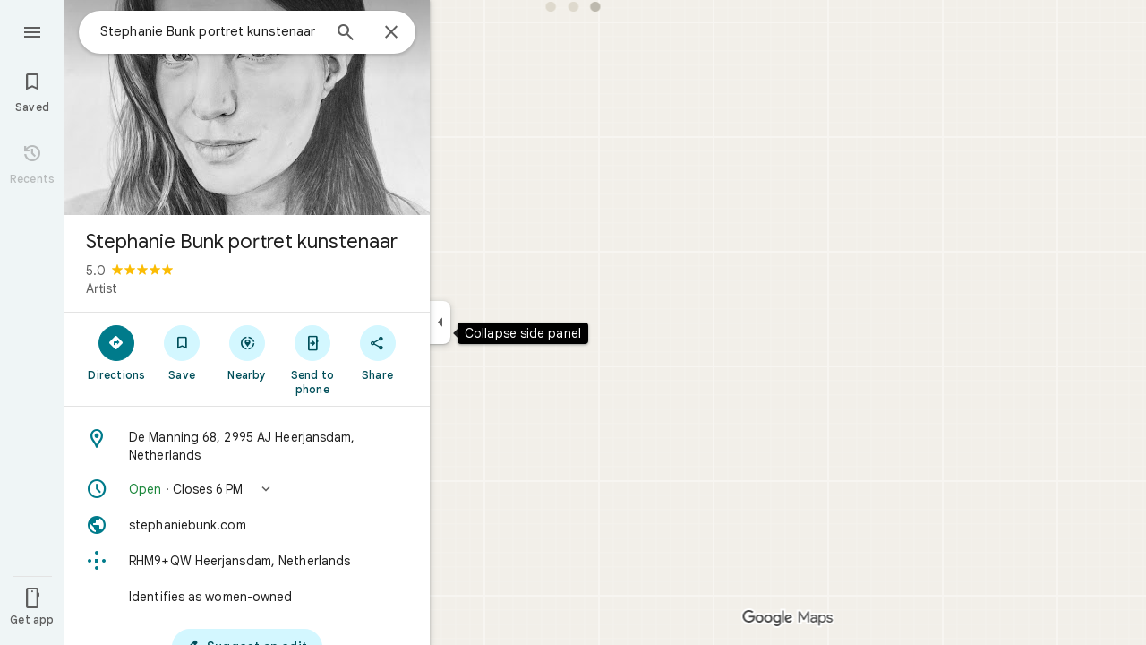

--- FILE ---
content_type: text/html; charset=UTF-8
request_url: https://www.google.com/maps/place//data=!4m3!3m2!1s0x47c42fc67c27aac1:0x6c55c6ec3e624cbb!12e1
body_size: 53562
content:
<!DOCTYPE html><html itemscope="" itemtype="http://schema.org/Place" lang="en"> <head>  <link href="/maps/preview/place?authuser=0&amp;hl=en&amp;gl=us&amp;q=&amp;pb=%211m15%211s0x47c42fc67c27aac1%3A0x6c55c6ec3e624cbb%212s%213m12%211m3%211d6226024.053043053%212d-82.66950505%213d40.36339579999999%212m3%211f0.0%212f0.0%213f0.0%213m2%211i1024%212i768%214f13.1%2112m4%212m3%211i360%212i120%214i8%2113m57%212m2%211i203%212i100%213m2%212i4%215b1%216m6%211m2%211i86%212i86%211m2%211i408%212i240%217m33%211m3%211e1%212b0%213e3%211m3%211e2%212b1%213e2%211m3%211e2%212b0%213e3%211m3%211e8%212b0%213e3%211m3%211e10%212b0%213e3%211m3%211e10%212b1%213e2%211m3%211e10%212b0%213e4%211m3%211e9%212b1%213e2%212b1%219b0%2115m8%211m7%211m2%211m1%211e2%212m2%211i195%212i195%213i20%2114m3%211sEhZ6ad-xK_2_p84P5eqtwAE%217e81%2115i10112%2115m108%211m29%2113m9%212b1%213b1%214b1%216i1%218b1%219b1%2114b1%2120b1%2125b1%2118m18%213b1%214b1%215b1%216b1%2113b1%2114b1%2117b1%2121b1%2122b1%2127m1%211b0%2128b0%2130b1%2132b1%2133m1%211b1%2134b1%2136e2%2110m1%218e3%2111m1%213e1%2114m1%213b0%2117b1%2120m2%211e3%211e6%2124b1%2125b1%2126b1%2127b1%2129b1%2130m1%212b1%2136b1%2137b1%2139m3%212m2%212i1%213i1%2143b1%2152b1%2154m1%211b1%2155b1%2156m1%211b1%2161m2%211m1%211e1%2165m5%213m4%211m3%211m2%211i224%212i298%2172m22%211m8%212b1%215b1%217b1%2112m4%211b1%212b1%214m1%211e1%214b1%218m10%211m6%214m1%211e1%214m1%211e3%214m1%211e4%213sother_user_google_review_posts__and__hotel_and_vr_partner_review_posts%216m1%211e1%219b1%2189b1%2198m3%211b1%212b1%213b1%21103b1%21113b1%21114m3%211b1%212m1%211b1%21117b1%21122m1%211b1%21126b1%21127b1%2121m0%2122m1%211e81%2130m8%213b1%216m2%211b1%212b1%217m2%211e3%212b1%219b1%2134m5%217b1%2110b1%2114b1%2115m1%211b0%2137i764" as="fetch" crossorigin="" rel="preload">   <link href="https://fonts.gstatic.com/" crossorigin="" rel="preconnect"> <link href="https://maps.gstatic.com/" crossorigin="" rel="preconnect"> <link href="https://www.gstatic.com/" crossorigin="" rel="preconnect"> <link href="https://fonts.gstatic.com/" rel="dns-prefetch"> <link href="https://maps.gstatic.com/" rel="dns-prefetch"> <link href="https://www.gstatic.com/" rel="dns-prefetch">   <link href="/maps/_/js/k=maps.m.en.JjbK0taqkf0.2021.O/m=sc2,per,mo,lp,ep,ti,stx,ds,dwi,enr,pwd,dw,ppl,log,std,b/am=yAEAkBAAAQ/rt=j/d=1/rs=ACT90oF03GYycxMx7SPQpruCsKT61zVNJg?wli=m.HpQtqQFqqaA.loadSv.O%3A%3Bm.Jh6t4WdtsUg.mapcore.O%3A%3B&amp;cb=M" as="script" rel="preload" type="application/javascript" nonce="OGCZrGS8uCnBLC1qaVs7OQ">  <link href="/maps/preview/opensearch.xml?hl=en" title="Google Maps" rel="search" type="application/opensearchdescription+xml"> <title>  Google Maps  </title> <meta content=" Find local businesses, view maps and get driving directions in Google Maps. " name="Description">  <meta content="Google Maps" itemprop="name"> <meta content="Google Maps" property="og:title">  <meta content="https://maps.google.com/maps/api/staticmap?center=40.3633958%2C-82.66950505&amp;zoom=6&amp;size=900x900&amp;language=en&amp;sensor=false&amp;client=google-maps-frontend&amp;signature=HhVd-IKyo9XcapI3HtOELQGJqT0" itemprop="image"> <meta content="https://maps.google.com/maps/api/staticmap?center=40.3633958%2C-82.66950505&amp;zoom=6&amp;size=900x900&amp;language=en&amp;sensor=false&amp;client=google-maps-frontend&amp;signature=HhVd-IKyo9XcapI3HtOELQGJqT0" property="og:image"> <meta content="900" property="og:image:width"> <meta content="900" property="og:image:height">  <meta content="Find local businesses, view maps and get driving directions in Google Maps." itemprop="description"> <meta content="Find local businesses, view maps and get driving directions in Google Maps." property="og:description">  <meta content="Google Maps" property="og:site_name"> <meta content="summary" name="twitter:card">  <meta content="[base64]" http-equiv="origin-trial"> <meta content="initial-scale=1.0, maximum-scale=1.0, minimum-scale=1.0, user-scalable=no" name="viewport"> <meta content="notranslate" name="google"> <meta content="origin" name="referrer"> <meta content="ByHT0GXztW_RcGxS0o86DBf1WtNu02FfqlcT8njnSqU" name="google-site-verification"> <meta content="Diln__r3p9-tt39P2Cl2Amvx6oFB4PATnxuFBaw6ej8" name="google-site-verification"> <meta content="Q3PYRz1EUxp_7LF_eIg9Yh1cJa8_y9gnPgGfk4fDPes" name="google-site-verification">  <script nonce="OGCZrGS8uCnBLC1qaVs7OQ">(function(){var kEI='EhZ6ad-xK_2_p84P5eqtwAE';window.APP_OPTIONS=[null,"20260125.0",null,["/search?tbm\u003dmap\u0026authuser\u003d0\u0026hl\u003den\u0026gl\u003dus","/s?tbm\u003dmap\u0026gs_ri\u003dmaps\u0026suggest\u003dp\u0026authuser\u003d0\u0026hl\u003den\u0026gl\u003dus","/maps/preview/directions?authuser\u003d0\u0026hl\u003den\u0026gl\u003dus",null,null,"/maps/rpc/vp?authuser\u003d0\u0026hl\u003den\u0026gl\u003dus",[["/maps/vt"],764,["/maps/vt/stream"],null,0,null,1004,"/maps/vt",null,null,"[base64]/[base64]/iMwiCNmT+CwIvfT4LAi0lvksCPek+iwoBigJKAwoD/[base64]/[base64]/[base64]/[base64]///////////wESDQgEEP7//////////wE4zsVTONHFUziyrFQ4ut2oAjiVurYWOOmSuyI46pK7IjjskrsiOL/ExiI4v4jMIjjZk/gsOL30+Cw4tJb5LA\u003d\u003d",null,["/maps/vt/proto"],"[base64]/ExiL9ne8E2ZP4LL30+CzAhN8iu6HvBLSW+Sy/iMwi4AH8BYACARgBIhcAAQIDBAUGBwgJCgsMDQ4PEBESExQVFjCAmp4BOICjBUoBbWKRAggCEuUBEjQIAhIHdHJhZmZpYxi/[base64]/ExiL9ne8E2ZP4LL30+CzAhN8iu6HvBLSW+Sy/iMwi4AH8BYACASIXAAECAwQFBgcICQoLDA0ODxAREhMUFRYwtAE4eEoHdHJhZmZpY2LqAQgDEr0BEgwIAhIEYmlrZRi/hD0aHxICZW4aAnVzKNEIYhIIRBIOCgNzZXQSB1JvYWRtYXAgATIvCAwQAjAAOAFAAogBAeABBoACAbgCAcgCAdgCAegCAZADAeADAZoEBAgBEAHIBQG6AVHOxVPRxVO63agC7p/vBLKsVL7yqgKl/rcWlbq2FumSuyLqkrsi7JK7IrSn7wT3pPosv8TGIv2d7wTZk/gsvfT4LMCE3yK7oe8EtJb5LL+IzCLgAfwFgAIBIhcAAQIDBAUGBwgJCgsMDQ4PEBESExQVFjCAmp4BOICjBUoEYmlrZWL3AQgIEscBEg8IAhIHdHJhbnNpdBi/hD0aJhICZW4aAnVzKNEIYhkIRBIVCgNzZXQSDlRyYW5zaXRGb2N1c2VkIAEyLwgMEAIwADgBQAKIAQHgAQaAAgG4AgHIAgHYAgHoAgGQAwHgAwGaBAQIARAByAUBugFRzsVT0cVTut2oAu6f7wSyrFS+8qoCpf63FpW6thbpkrsi6pK7IuySuyK0p+8E96T6LL/ExiL9ne8E2ZP4LL30+CzAhN8iu6HvBLSW+Sy/iMwi4AH8BYACASIXAAECAwQFBgcICQoLDA0ODxAREhMUFRYwgJqeATiAowVKB3RyYW5zaXRi6AEICRLIARIOCAISBmluZG9vchi/hD0aHxICZW4aAnVzKNEIYhIIRBIOCgNzZXQSB1JvYWRtYXAgATIvCAwQAjAAOAFAAogBAeABBoACAbgCAcgCAdgCAegCAZADAeADAZoEBAgBEAHIBQGiAQYYATABeAG6AVHOxVPRxVO63agC7p/vBLKsVL7yqgKl/rcWlbq2FumSuyLqkrsi7JK7IrSn7wT3pPosv8TGIv2d7wTZk/[base64]/vBLKsVL7yqgKl/rcWlbq2FumSuyLqkrsi7JK7IrSn7wT3pPosv8TGIv2d7wTZk/gsvfT4LMCE3yK7oe8EtJb5LL+IzCLgAfwFgAIBGAEiCA8QERITFBUWMICangE4gKMFSg5pbmRvb3JfZGVmYXVsdGKFAggKEtYBEhgIAhi/[base64]/ExiL9ne8E2ZP4LL30+CzAhN8iu6HvBLSW+Sy/iMwi4AH8BYACASIXAAECAwQFBgcICQoLDA0ODxAREhMUFRYwgJqeATiAowVKBm15bWFwc2L7AQgPEsEBEgYIARi/hD0aHxICZW4aAnVzKNEIYhIIRBIOCgNzZXQSB1JvYWRtYXAgATIvCAwQAjAAOAFAAogBAeABBoACAbgCAcgCAdgCAegCAZADAeADAZoEBAgBEAHIBQGSAQIIAaIBAhAEugFRzsVT0cVTut2oAu6f7wSyrFS+8qoCpf63FpW6thbpkrsi6pK7IuySuyK0p+8E96T6LL/ExiL9ne8E2ZP4LL30+CzAhN8iu6HvBLSW+Sy/iMwi4AH8BYACARgBIhYAAQIDBAUGBwgJCgsMDQ4PEBESExQVMICangE4////////////AUoJc2F0ZWxsaXRlYqoCCBAS8QESCwgFEgdzaGFkaW5nEgwIBhIIY29udG91cnMSCQgAEgFtGL+EPRorEgJlbhoCdXMo0QhiAghDYgIIP2ICCANiEghEEg4KA3NldBIHVGVycmFpbiAAKgkIAC0AAIA/MAEyLwgMEAIwADgBQAKIAQHgAQaAAgG4AgHIAgHYAgHoAgGQAwHgAwGaBAQIARAByAUBkgECCAG6AVHOxVPRxVO63agC7p/vBLKsVL7yqgKl/rcWlbq2FumSuyLqkrsi7JK7IrSn7wT3pPosv8TGIv2d7wTZk/gsvfT4LMCE3yK7oe8EtJb5LL+IzCLgAfwFgAIBGAEiFwABAgMEBQYHCAkKCwwNDg8QERITFBUWMICangE4////////////[base64]/vBLKsVL7yqgKl/rcWlbq2FumSuyLqkrsi7JK7IrSn7wT3pPosv8TGIv2d7wTZk/[base64]/ExiL9ne8E2ZP4LL30+CzAhN8iu6HvBLSW+Sy/[base64]/ExiL9ne8E2ZP4LL30+CzAhN8iu6HvBLSW+Sy/iMwi4AH8BYACASIXAAECAwQFBgcICQoLDA0ODxAREhMUFRYw////////////ATj///////////8BSgNzdnZiwgIIHRKmAhJrCAISCGxvcmUtcmVjGL+EPfKh6sQJSwjOxVMI0cVTCLKsVAi63agCCJW6thYI6ZK7IgjqkrsiCOySuyIIv8TGIgi/iMwiCNmT+CwIvfT4LAi0lvksCPek+iwoBigJKAwoD/LOnbUMBBgDMAIaCxICZW4aAnVzKNEIIAEyTQgMEAIwADgBQAKIAQHgAQaAAgG4AgHAAgHIAgHYAgHoAgGQAwHIAwHgAwHwAwbwAwnwAwzwAw/4Awj4Awv4Aw74AxWaBAQIARAByAUBugFRzsVT0cVTut2oAu6f7wSyrFS+8qoCpf63FpW6thbpkrsi6pK7IuySuyK0p+8E96T6LL/ExiL9ne8E2ZP4LL30+CzAhN8iu6HvBLSW+Sy/iMwi4AH8BYACASIEBgkMDzCAowU4iA5KCGxvcmUtcmVjYusBCB4S0QESKAgCEglsb3JlLXAxM24Yv4Q9itWXpgkFEKX+txaKx9bQCwCSl/TWCwAaCxICZW4aAnVzKNEIIAEyOwgMEAIwADgBQAKIAQHgAQaAAgG4AgHAAgHIAgHYAgHoAgGQAwHIAwHgAwHwAwr4AxWaBAQIARAByAUBugFRzsVT0cVTut2oAu6f7wSyrFS+8qoCpf63FpW6thbpkrsi6pK7IuySuyK0p+8E96T6LL/ExiL9ne8E2ZP4LL30+CzAhN8iu6HvBLSW+Sy/[base64]/xMYi/Z3vBNmT+Cy99PgswITfIruh7wS0lvksv4jMIuAB/AWAAgEiFwABAgMEBQYHCAkKCwwNDg8QERITFBUWMICangE4gKMFShJjYXRlZ29yaWNhbC1zZWFyY2hixwIIIhKFAhIsCAISJGNhdGVnb3JpY2FsLXNlYXJjaC1yZXN1bHRzLWluamVjdGlvbhi/[base64]/ExiL9ne8E2ZP4LL30+CzAhN8iu6HvBLSW+Sy/[base64]/xMYi/Z3vBNmT+Cy99PgswITfIruh7wS0lvksv4jMIuAB/[base64]/xMYi/Z3vBNmT+Cy99PgswITfIruh7wS0lvksv4jMIuAB/AWAAgEiAQ8wkBw4hAdCAggBSghidXN5bmVzc2LUAQgoErcBEhEIAhINYXJlYS1idXN5bmVzcxoLEgJlbhoCdXMo0QggATI4CAwQAjAAOAFAAogBAeABBoACAbgCAcgCAdgCAegCAZADAcgDAeADAfADDPgDFpoEBAgBEAHIBQG6AVHOxVPRxVO63agC7p/vBLKsVL7yqgKl/rcWlbq2FumSuyLqkrsi7JK7IrSn7wT3pPosv8TGIv2d7wTZk/[base64]/vBLKsVL7yqgKl/rcWlbq2FumSuyLqkrsi7JK7IrSn7wT3pPosv8TGIv2d7wTZk/[base64]/ADBfADCPADCvADC/ADDPADDfADDvADD/ADEPADE/gDAfgDAvgDBPgDB/gDCfgDC/gDDPgDDfgDDvgDD/gDEPgDEvgDFpoEBAgBEAHIBQG6AVHOxVPRxVO63agC7p/vBLKsVL7yqgKl/rcWlbq2FumSuyLqkrsi7JK7IrSn7wT3pPosv8TGIv2d7wTZk/[base64]/ExiL9ne8E2ZP4LL30+CzAhN8iu6HvBLSW+Sy/[base64]/ExiL9ne8E2ZP4LL30+CzAhN8iu6HvBLSW+Sy/[base64]/vBLKsVL7yqgKl/rcWlbq2FumSuyLqkrsi7JK7IrSn7wT3pPosv8TGIv2d7wTZk/[base64]/ExiL9ne8E2ZP4LL30+CzAhN8iu6HvBLSW+Sy/iMwi4AH8BYACASIXAAECAwQFBgcICQoLDA0ODxAREhMUFRYw6AI4rAJKEGNyaXNpc193aWxkZmlyZXNi4gEIKhLDARIXCAISCXBob3RvcGluc/LOnbUMBBgDMAIaCxICZW4aAnVzKNEIIAEyPggMEAIwADgBQAKIAQHgAQaAAgG4AgHIAgHYAgHoAgGQAwHIAwHgAwHwAw3wAxL4AxH4AxaaBAQIARAByAUBugFRzsVT0cVTut2oAu6f7wSyrFS+8qoCpf63FpW6thbpkrsi6pK7IuySuyK0p+8E96T6LL/ExiL9ne8E2ZP4LL30+CzAhN8iu6HvBLSW+Sy/[base64]/vBLKsVL7yqgKl/rcWlbq2FumSuyLqkrsi7JK7IrSn7wT3pPosv8TGIv2d7wTZk/[base64]/vBLKsVL7yqgKl/rcWlbq2FumSuyLqkrsi7JK7IrSn7wT3pPosv8TGIv2d7wTZk/[base64]/vBLKsVL7yqgKl/rcWlbq2FumSuyLqkrsi7JK7IrSn7wT3pPosv8TGIv2d7wTZk/[base64]///////////wESDQgEEP7//////////wE4zsVTONHFUziyrFQ4ut2oAjiVurYWOOmSuyI46pK7IjjskrsiOL/ExiI4v4jMIjjZk/gsOL30+Cw4tJb5LA\u003d\u003d"],["//khms0.google.com/kh/v\u003d1004","//khms1.google.com/kh/v\u003d1004","//khms2.google.com/kh/v\u003d1004","//khms3.google.com/kh/v\u003d1004"],"/maps/preview/log204?authuser\u003d0\u0026hl\u003den\u0026gl\u003dus",null,null,null,null,"//kh.google.com/rt/earth",null,null,null,null,null,"/maps/preview/reveal?authuser\u003d0\u0026hl\u003den\u0026gl\u003dus",null,null,"/maps/rpc/photo/listentityphotos?authuser\u003d0\u0026hl\u003den\u0026gl\u003dus",null,null,null,"/maps/preview/placeupdate?authuser\u003d0\u0026hl\u003den\u0026gl\u003dus",null,"/maps/preview/placeactions/writeaction?authuser\u003d0\u0026hl\u003den\u0026gl\u003dus",null,"/gen_204",null,null,null,null,"/maps/rpc/reportdataproblem?authuser\u003d0\u0026hl\u003den\u0026gl\u003dus",null,"/maps/rpc/userprefswrite?authuser\u003d0\u0026hl\u003den\u0026gl\u003dus","/maps/rpc/userprefsread?authuser\u003d0\u0026hl\u003den\u0026gl\u003dus",null,null,"/maps/preview/pegman?authuser\u003d0\u0026hl\u003den\u0026gl\u003dus","/locationhistory/preview/mas?authuser\u003d0\u0026hl\u003den\u0026gl\u003dus","/maps/photometa/v1?authuser\u003d0\u0026hl\u003den\u0026gl\u003dus","/maps/preview/sendtodevice?authuser\u003d0\u0026hl\u003den\u0026gl\u003dus",null,"//khms.google.com/dm/",["https://lh3.ggpht.com/","https://lh4.ggpht.com/","https://lh5.ggpht.com/","https://lh6.ggpht.com/"],"/maps/photometa/ac/","/maps/photometa/si/v1?authuser\u003d0\u0026hl\u003den\u0026gl\u003dus",null,"/maps/timeline/_rpc/pd?authuser\u003d0\u0026hl\u003den\u0026gl\u003dus","/maps/timeline/_rpc/pc?authuser\u003d0\u0026hl\u003den\u0026gl\u003dus",null,"/maps/timeline/_rpc/phe?authuser\u003d0\u0026hl\u003den\u0026gl\u003dus",null,null,null,null,null,"/maps/photometa/acz/","/maps/rpc/getknowledgeentity?authuser\u003d0\u0026hl\u003den\u0026gl\u003dus","/maps/preview/pi?authuser\u003d0\u0026hl\u003den\u0026gl\u003dus",null,null,null,null,null,null,null,"/maps/preview/passiveassist?authuser\u003d0\u0026hl\u003den\u0026gl\u003dus","/maps/rpc/locationsharing/read?authuser\u003d0\u0026hl\u003den\u0026gl\u003dus",null,null,null,null,"/maps/rpc/areatraffic?authuser\u003d0\u0026hl\u003den\u0026gl\u003dus","/maps/preview/localposts?authuser\u003d0\u0026hl\u003den\u0026gl\u003dus",null,"/maps/preview/lp?authuser\u003d0\u0026hl\u003den\u0026gl\u003dus","/maps/rpc/blockaddomain?authuser\u003d0\u0026hl\u003den\u0026gl\u003dus",null,null,"/maps/rpc/rapfeatures?authuser\u003d0\u0026hl\u003den\u0026gl\u003dus",null,null,"/maps/rpc/merchantstatus?authuser\u003d0\u0026hl\u003den\u0026gl\u003dus",null,"/maps/preview/place?authuser\u003d0\u0026hl\u003den\u0026gl\u003dus","/maps/rpc/transit/lines?authuser\u003d0\u0026hl\u003den\u0026gl\u003dus",null,null,"/maps/timeline/_rpc/sync?authuser\u003d0\u0026hl\u003den\u0026gl\u003dus","https://streetviewpixels-pa.googleapis.com/?cb_client\u003dmaps_sv.tactile",null,"/maps/preview/entitylist/create?authuser\u003d0\u0026hl\u003den\u0026gl\u003dus","/maps/preview/entitylist/createitem?authuser\u003d0\u0026hl\u003den\u0026gl\u003dus","/maps/preview/entitylist/delete?authuser\u003d0\u0026hl\u003den\u0026gl\u003dus","/maps/preview/entitylist/deleteitem?authuser\u003d0\u0026hl\u003den\u0026gl\u003dus","/maps/preview/entitylist/getlist?authuser\u003d0\u0026hl\u003den\u0026gl\u003dus",null,"/maps/preview/entitylist/update?authuser\u003d0\u0026hl\u003den\u0026gl\u003dus","/maps/preview/entitylist/updateitem?authuser\u003d0\u0026hl\u003den\u0026gl\u003dus","/maps/preview/entitylist/updaterole?authuser\u003d0\u0026hl\u003den\u0026gl\u003dus","/maps/rpc/getugcpost?authuser\u003d0\u0026hl\u003den\u0026gl\u003dus","/maps/rpc/listugcposts?authuser\u003d0\u0026hl\u003den\u0026gl\u003dus","/maps/preview/entitylist/updatevisibility?authuser\u003d0\u0026hl\u003den\u0026gl\u003dus",null,"/maps/preview/placepreview?authuser\u003d0\u0026hl\u003den\u0026gl\u003dus",null,"/maps/rpc/getplaceugcpostinfo?authuser\u003d0\u0026hl\u003den\u0026gl\u003dus",null,"/maps/rpc/writemultiplechoiceanswer?authuser\u003d0\u0026hl\u003den\u0026gl\u003dus",null,null,null,"/maps/preview/entitylist/getlistparticipants?authuser\u003d0\u0026hl\u003den\u0026gl\u003dus",null,"/maps/rpc/suggestalongroute?authuser\u003d0\u0026hl\u003den\u0026gl\u003dus","/maps/rpc/batchdeleteanswers?authuser\u003d0\u0026hl\u003den\u0026gl\u003dus","/maps/rpc/deleteugcpost?authuser\u003d0\u0026hl\u003den\u0026gl\u003dus","/maps/rpc/voteugcpost?authuser\u003d0\u0026hl\u003den\u0026gl\u003dus",null,"/maps/rpc/deleteuserfactualedit?authuser\u003d0\u0026hl\u003den\u0026gl\u003dus"],null,null,null,null,["en","us","United States"],null,0,"EhZ6ad-xK_2_p84P5eqtwAE",null,null,null,null,null,null,null,null,null,null,null,[null,"a",null,null,null,null,null,null,null,null,null,null,null,null,null,null,null,[null,null,null,null,null,0,null,null,1,null,null,null,null,null,null,null,null,null,null,1,1],null,null,null,[null,null,null,null,null,2,3,2]],null,[1,2],0,["//www.google.com/intl/en_us/privacy.html","//www.google.com/intl/en_us/help/terms_maps.html",null,null,null,"//support.google.com/maps/?hl\u003den\u0026authuser\u003d0","https://docs.google.com/picker",null,null,null,"https://accounts.google.com/ServiceLogin?hl\u003den",[null,"Learn more",null,"0ahUKEwjfgryasq6SAxX938kDHWV1CxgQ8FkIAigA",null,"newmaps_mylocation"],"https://business.google.com/create?service\u003dplus\u0026hl\u003den\u0026authuser\u003d0",null,"//www.google.com/settings/accounthistory/location?hl\u003den\u0026authuser\u003d0","/maps/timeline?hl\u003den\u0026authuser\u003d0",null,"https://support.google.com/websearch/answer/6276008","https://business.google.com?skipLandingPage\u003d1\u0026hl\u003den\u0026authuser\u003d0",null,[null,null,null,"https://business.google.com/mm/create?hl\u003den\u0026authuser\u003d0"],null,[null,null,null,"https://arvr.google.com/streaming/liteview?streaming_session_address\u003d78c11b69-98fe-41ed-b729-b88f8cff0efc.streamplease.net\u0026streaming_session_key\u003dAIzaSyAcA8JZffmDLbLYu6h52OJgICZcCMYr_bI"]],null,null,null,null,null,null,null,null,[null,null,null,null,null,null,81],[[null,null,null,null,[["crisis_overlay"],["lore-rec"]]]],0,null,null,null,[10210186,10210194,10211331,10211515,10211716,10212079,10212244,10212251,10212352,10212431,10212452,10212474,10212508,10212545,10212546,10212573,10212580,10212603,10212694,10212702,1368782,1368785,4861626,10211310,1381938,4897086,47054629,47029525,72272233,72272234,72272236,10212276,94278263,72458815,10211069,94243289,94255677,72860224,94260020,72549439],21600,null,null,null,1,null,null,0,null,null,null,[[[1,0,3],[2,1,2],[2,0,3],[8,0,3],[10,0,3],[10,1,2],[10,0,4],[9,1,2]],1],null,null,null,1,null,[1368782,1368785,4861626,10211310,1381938,4897086,47054629,47029525,72272233,72272234,72272236,10212276,94278263,72458815,10211069,94243289,94255677,72860224,10211515,94260020,72549439],null,null,null,null,null,null,1,null,[null,1,1,1,null,1,null,[1,null,1,1,1,1,1],1,null,null,1,null,1,null,null,null,null,null,1,null,null,1,null,1,1,null,null,null,null,1],null,null,null,"",null,null,null,1,["",0],[null,[["/maps/_/js/","m","maps.m.en.JjbK0taqkf0.2021.O","ACT90oEVipEWB--t-R0wQiUOaltt2ouX7A","yAEAkBAAAQ","m.HpQtqQFqqaA.loadSv.O:;m.Jh6t4WdtsUg.mapcore.O:;","maps.m.hEx-pz-1TWY.L.W.O","/maps/_/js/k\u003dmaps.m.en.JjbK0taqkf0.2021.O/ck\u003dmaps.m.hEx-pz-1TWY.L.W.O/m\u003d%s/am\u003dyAEAkBAAAQ/rt\u003dj/d\u003d1/rs\u003dACT90oEVipEWB--t-R0wQiUOaltt2ouX7A?cb\u003dM"],["/maps/_/js/","w","maps.w.en.C_8yWIqnFLo.2021.O","ACT90oFFKbbYSaNJ_S1ANvN4xkAJKNIxOg","AAAC","w.OpDjRAyyp_8.createLabeler.O:;w.HpQtqQFqqaA.loadSv.O:;w.Jh6t4WdtsUg.mapcore.O:;","maps.w.znqpkeZOnzI.L.W.O","/maps/_/js/k\u003dmaps.w.en.C_8yWIqnFLo.2021.O/ck\u003dmaps.w.znqpkeZOnzI.L.W.O/m\u003d%s/am\u003dAAAC/rt\u003dj/d\u003d1/rs\u003dACT90oFFKbbYSaNJ_S1ANvN4xkAJKNIxOg?cb\u003dM"]]],null,0,null,null,"CAE\u003d",null,[[2,[900,"15 min"]],[2,[1800,"30 min"]],[0,[900,"15 min"]],[0,[1800,"30 min"]],[0,[3600,"1 hr"]],[0,[7200,"2 hr"]],[0,[10800,"3 hr"]],[0,[14400,"4 hr"]],[0,[21600,"6 hr"]]],null,null,0,null,[null,null,null,"/maps/_/js/k\u003dmaps.w.en.C_8yWIqnFLo.2021.O/m\u003dwtd,b/am\u003dAAAC/rt\u003dj/d\u003d1/rs\u003dACT90oFiAJyXnVP5hQipCN-lpV4YJgfSZA?wli\u003dw.OpDjRAyyp_8.createLabeler.O%3A%3Bw.HpQtqQFqqaA.loadSv.O%3A%3Bw.Jh6t4WdtsUg.mapcore.O%3A%3B\u0026cb\u003dM"],1,null,0,1,[[0,60,[3700271,3700949,3701384,102772546,116221152,116249039]],[[null,null,null,null,null,";this.gbar_\u003d{CONFIG:[[[0,\"www.gstatic.com\",\"og.qtm.en_US.e1hN8CyfrII.2019.O\",\"com\",\"en\",\"113\",0,[4,2,\"\",\"\",\"\",\"861441859\",\"0\"],null,\"EhZ6adOWLeqxp84Pl4H7mA4\",null,0,\"og.qtm.xaa9DoYHOfE.L.W.O\",\"AA2YrTvUgT7D2Eck4YR6Wo4e3fVTjNN82w\",\"AA2YrTuU828GVrKPauzuvxVHkdTZvT50Zw\",\"\",2,1,200,\"USA\",null,null,\"1\",\"113\",1,null,null,79508299,null,0,0],null,[1,0.1000000014901161,2,1],null,[0,0,0,null,\"\",\"\",\"\",\"\",0,0,null,\"\"],[0,0,\"\",1,0,0,0,0,0,0,null,0,0,null,0,0,null,null,0,0,0,\"\",\"\",\"\",\"\",\"\",\"\",null,0,0,0,0,0,null,null,null,\"rgba(32,33,36,1)\",\"rgba(255,255,255,1)\",0,0,1,null,null,null,0],null,null,[\"1\",\"gci_91f30755d6a6b787dcc2a4062e6e9824.js\",\"googleapis.client:gapi.iframes\",\"\",\"en\"],null,null,null,null,[\"m;/_/scs/abc-static/_/js/k\u003dgapi.gapi.en.AKdz2vhcyW0.O/d\u003d1/rs\u003dAHpOoo_GPfyZPmTuYcbMXzJr0yr8Akk4Tw/m\u003d__features__\",\"https://apis.google.com\",\"\",\"\",\"\",\"\",null,1,\"es_plusone_gc_20260107.0_p0\",\"en\",null,0],[0.009999999776482582,\"com\",\"113\",[null,\"\",\"0\",null,1,5184000,null,null,\"\",null,null,null,null,null,0,null,0,null,1,0,0,0,null,null,0,0,null,0,0,0,0,0],null,null,null,0],[1,null,null,40400,113,\"USA\",\"en\",\"861441859.0\",8,null,0,0,null,null,null,null,\"3700949,3701384,102772546,116221149,116221152,116249037,116249039\",null,null,null,\"EhZ6adOWLeqxp84Pl4H7mA4\",0,0,0,null,2,5,\"nn\",225,0,0,null,null,1,79508299,0,0],[[null,null,null,\"https://www.gstatic.com/og/_/js/k\u003dog.qtm.en_US.e1hN8CyfrII.2019.O/rt\u003dj/m\u003dqabr,q_dnp,qcwid,qapid,qads,q_dg/exm\u003dqaaw,qadd,qaid,qein,qhaw,qhba,qhbr,qhch,qhga,qhid,qhin/d\u003d1/ed\u003d1/rs\u003dAA2YrTvUgT7D2Eck4YR6Wo4e3fVTjNN82w\"],[null,null,null,\"https://www.gstatic.com/og/_/ss/k\u003dog.qtm.xaa9DoYHOfE.L.W.O/m\u003dqcwid,d_b_gm3,d_wi_gm3,d_lo_gm3/excm\u003dqaaw,qadd,qaid,qein,qhaw,qhba,qhbr,qhch,qhga,qhid,qhin/d\u003d1/ed\u003d1/ct\u003dzgms/rs\u003dAA2YrTuU828GVrKPauzuvxVHkdTZvT50Zw\"]],null,null,null,[[[null,null,[null,null,null,\"https://ogs.google.com/widget/app/so?eom\u003d1\\u0026awwd\u003d1\\u0026scv\u003d1\\u0026dpi\u003d79508299\"],0,470,370,57,4,1,0,0,63,64,8000,\"https://www.google.com/intl/en/about/products?tab\u003dlh\",67,1,69,null,1,70,\"Can't seem to load the app launcher right now. Try again or go to the %1$sGoogle Products%2$s page.\",3,0,0,74,0,null,null,null,null,null,null,null,\"/widget/app/so\",null,null,null,null,null,null,null,0,null,null,null,null,null,null,null,null,null,null,1,null,144,null,null,3,0,0,0,0,\"(opens a new tab)\",null,1],[null,null,[null,null,null,\"https://ogs.google.com/widget/callout?eom\u003d1\\u0026dc\u003d1\"],null,280,420,70,25,0,null,0,null,null,8000,null,71,4,null,null,null,null,null,null,null,null,76,null,null,null,107,108,109,\"\",null,null,null,null,null,null,null,null,null,null,null,null,null,null,null,null,null,null,null,null,1]],null,null,\"1\",\"113\",1,0,null,\"en\",0,null,0,0,0,[null,\"\",null,null,null,0,null,0,0,\"\",\"\",\"\",\"https://ogads-pa.clients6.google.com\",0,0,0,\"\",\"\",0,0,null,86400,null,0,null,null,0,null,0,0,\"8559284470\",3,0,1,0],0,null,null,null,0,0,\"\",0]]],};this.gbar_\u003dthis.gbar_||{};(function(_){var window\u003dthis;\ntry{\n_._F_toggles_initialize\u003dfunction(a){(typeof globalThis!\u003d\u003d\"undefined\"?globalThis:typeof self!\u003d\u003d\"undefined\"?self:this)._F_toggles_gbar_\u003da||[]};(0,_._F_toggles_initialize)([]);\n/*\n\n Copyright The Closure Library Authors.\n SPDX-License-Identifier: Apache-2.0\n*/\nvar ja,pa,qa,ua,wa,xa,Fa,Ga,Za,bb,db,ib,eb,kb,qb,Db,Eb,Fb,Gb;_.aa\u003dfunction(a,b){if(Error.captureStackTrace)Error.captureStackTrace(this,_.aa);else{const c\u003dError().stack;c\u0026\u0026(this.stack\u003dc)}a\u0026\u0026(this.message\u003dString(a));b!\u003d\u003dvoid 0\u0026\u0026(this.cause\u003db)};_.ba\u003dfunction(a){a.Bk\u003d!0;return a};_.ia\u003dfunction(a){var b\u003da;if(da(b)){if(!/^\\s*(?:-?[1-9]\\d*|0)?\\s*$/.test(b))throw Error(String(b));}else if(ea(b)\u0026\u0026!Number.isSafeInteger(b))throw Error(String(b));return fa?BigInt(a):a\u003dha(a)?a?\"1\":\"0\":da(a)?a.trim()||\"0\":String(a)};\nja\u003dfunction(a,b){if(a.length\u003eb.length)return!1;if(a.length\u003cb.length||a\u003d\u003d\u003db)return!0;for(let c\u003d0;c\u003ca.length;c++){const d\u003da[c],e\u003db[c];if(d\u003ee)return!1;if(d\u003ce)return!0}};_.ka\u003dfunction(a){_.t.setTimeout(()\u003d\u003e{throw a;},0)};_.ma\u003dfunction(){return _.la().toLowerCase().indexOf(\"webkit\")!\u003d-1};_.la\u003dfunction(){var a\u003d_.t.navigator;return a\u0026\u0026(a\u003da.userAgent)?a:\"\"};pa\u003dfunction(a){if(!na||!oa)return!1;for(let b\u003d0;b\u003coa.brands.length;b++){const {brand:c}\u003doa.brands[b];if(c\u0026\u0026c.indexOf(a)!\u003d-1)return!0}return!1};\n_.u\u003dfunction(a){return _.la().indexOf(a)!\u003d-1};qa\u003dfunction(){return na?!!oa\u0026\u0026oa.brands.length\u003e0:!1};_.ra\u003dfunction(){return qa()?!1:_.u(\"Opera\")};_.sa\u003dfunction(){return qa()?!1:_.u(\"Trident\")||_.u(\"MSIE\")};_.ta\u003dfunction(){return _.u(\"Firefox\")||_.u(\"FxiOS\")};_.va\u003dfunction(){return _.u(\"Safari\")\u0026\u0026!(ua()||(qa()?0:_.u(\"Coast\"))||_.ra()||(qa()?0:_.u(\"Edge\"))||(qa()?pa(\"Microsoft Edge\"):_.u(\"Edg/\"))||(qa()?pa(\"Opera\"):_.u(\"OPR\"))||_.ta()||_.u(\"Silk\")||_.u(\"Android\"))};\nua\u003dfunction(){return qa()?pa(\"Chromium\"):(_.u(\"Chrome\")||_.u(\"CriOS\"))\u0026\u0026!(qa()?0:_.u(\"Edge\"))||_.u(\"Silk\")};wa\u003dfunction(){return na?!!oa\u0026\u0026!!oa.platform:!1};xa\u003dfunction(){return _.u(\"iPhone\")\u0026\u0026!_.u(\"iPod\")\u0026\u0026!_.u(\"iPad\")};_.ya\u003dfunction(){return xa()||_.u(\"iPad\")||_.u(\"iPod\")};_.za\u003dfunction(){return wa()?oa.platform\u003d\u003d\u003d\"macOS\":_.u(\"Macintosh\")};_.Ba\u003dfunction(a,b){return _.Aa(a,b)\u003e\u003d0};_.Ca\u003dfunction(a,b\u003d!1){return b\u0026\u0026Symbol.for\u0026\u0026a?Symbol.for(a):a!\u003dnull?Symbol(a):Symbol()};\n_.Ea\u003dfunction(a,b){return b\u003d\u003d\u003dvoid 0?a.j!\u003d\u003dDa\u0026\u0026!!(2\u0026(a.ha[_.v]|0)):!!(2\u0026b)\u0026\u0026a.j!\u003d\u003dDa};Fa\u003dfunction(a){return a};Ga\u003dfunction(a,b){a.__closure__error__context__984382||(a.__closure__error__context__984382\u003d{});a.__closure__error__context__984382.severity\u003db};_.Ha\u003dfunction(a){a\u003dError(a);Ga(a,\"warning\");return a};_.Ja\u003dfunction(a,b){if(a!\u003dnull){var c;var d\u003d(c\u003dIa)!\u003dnull?c:Ia\u003d{};c\u003dd[a]||0;c\u003e\u003db||(d[a]\u003dc+1,a\u003dError(),Ga(a,\"incident\"),_.ka(a))}};\n_.La\u003dfunction(a){if(typeof a!\u003d\u003d\"boolean\")throw Error(\"k`\"+_.Ka(a)+\"`\"+a);return a};_.Ma\u003dfunction(a){if(a\u003d\u003dnull||typeof a\u003d\u003d\u003d\"boolean\")return a;if(typeof a\u003d\u003d\u003d\"number\")return!!a};_.Oa\u003dfunction(a){if(!(0,_.Na)(a))throw _.Ha(\"enum\");return a|0};_.Pa\u003dfunction(a){if(typeof a!\u003d\u003d\"number\")throw _.Ha(\"int32\");if(!(0,_.Na)(a))throw _.Ha(\"int32\");return a|0};_.Qa\u003dfunction(a){if(a!\u003dnull\u0026\u0026typeof a!\u003d\u003d\"string\")throw Error();return a};_.Ra\u003dfunction(a){return a\u003d\u003dnull||typeof a\u003d\u003d\u003d\"string\"?a:void 0};\n_.Ua\u003dfunction(a,b,c){if(a!\u003dnull\u0026\u0026a[_.Sa]\u003d\u003d\u003d_.Ta)return a;if(Array.isArray(a)){var d\u003da[_.v]|0;c\u003dd|c\u002632|c\u00262;c!\u003d\u003dd\u0026\u0026(a[_.v]\u003dc);return new b(a)}};_.Xa\u003dfunction(a){const b\u003d_.Va(_.Wa);return b?a[b]:void 0};Za\u003dfunction(a,b){b\u003c100||_.Ja(Ya,1)};\nbb\u003dfunction(a,b,c,d){const e\u003dd!\u003d\u003dvoid 0;d\u003d!!d;var f\u003d_.Va(_.Wa),g;!e\u0026\u0026f\u0026\u0026(g\u003da[f])\u0026\u0026g.Ad(Za);f\u003d[];var h\u003da.length;let k;g\u003d4294967295;let l\u003d!1;const m\u003d!!(b\u002664),p\u003dm?b\u0026128?0:-1:void 0;if(!(b\u00261||(k\u003dh\u0026\u0026a[h-1],k!\u003dnull\u0026\u0026typeof k\u003d\u003d\u003d\"object\"\u0026\u0026k.constructor\u003d\u003d\u003dObject?(h--,g\u003dh):k\u003dvoid 0,!m||b\u0026128||e))){l\u003d!0;var r;g\u003d((r\u003d$a)!\u003dnull?r:Fa)(g-p,p,a,k,void 0)+p}b\u003dvoid 0;for(r\u003d0;r\u003ch;r++){let w\u003da[r];if(w!\u003dnull\u0026\u0026(w\u003dc(w,d))!\u003dnull)if(m\u0026\u0026r\u003e\u003dg){const E\u003dr-p;var q\u003dvoid 0;((q\u003db)!\u003dnull?q:b\u003d{})[E]\u003dw}else f[r]\u003dw}if(k)for(let w in k){q\u003d\nk[w];if(q\u003d\u003dnull||(q\u003dc(q,d))\u003d\u003dnull)continue;h\u003d+w;let E;if(m\u0026\u0026!Number.isNaN(h)\u0026\u0026(E\u003dh+p)\u003cg)f[E]\u003dq;else{let O;((O\u003db)!\u003dnull?O:b\u003d{})[w]\u003dq}}b\u0026\u0026(l?f.push(b):f[g]\u003db);e\u0026\u0026_.Va(_.Wa)\u0026\u0026(a\u003d_.Xa(a))\u0026\u0026\"function\"\u003d\u003dtypeof _.ab\u0026\u0026a instanceof _.ab\u0026\u0026(f[_.Wa]\u003da.i());return f};\ndb\u003dfunction(a){switch(typeof a){case \"number\":return Number.isFinite(a)?a:\"\"+a;case \"bigint\":return(0,_.cb)(a)?Number(a):\"\"+a;case \"boolean\":return a?1:0;case \"object\":if(Array.isArray(a)){const b\u003da[_.v]|0;return a.length\u003d\u003d\u003d0\u0026\u0026b\u00261?void 0:bb(a,b,db)}if(a!\u003dnull\u0026\u0026a[_.Sa]\u003d\u003d\u003d_.Ta)return eb(a);if(\"function\"\u003d\u003dtypeof _.fb\u0026\u0026a instanceof _.fb)return a.j();return}return a};ib\u003dfunction(a,b){if(b){$a\u003db\u003d\u003dnull||b\u003d\u003d\u003dFa||b[gb]!\u003d\u003dhb?Fa:b;try{return eb(a)}finally{$a\u003dvoid 0}}return eb(a)};\neb\u003dfunction(a){a\u003da.ha;return bb(a,a[_.v]|0,db)};\n_.lb\u003dfunction(a,b,c,d\u003d0){if(a\u003d\u003dnull){var e\u003d32;c?(a\u003d[c],e|\u003d128):a\u003d[];b\u0026\u0026(e\u003de\u0026-16760833|(b\u00261023)\u003c\u003c14)}else{if(!Array.isArray(a))throw Error(\"l\");e\u003da[_.v]|0;if(jb\u0026\u00261\u0026e)throw Error(\"m\");2048\u0026e\u0026\u0026!(2\u0026e)\u0026\u0026kb();if(e\u0026256)throw Error(\"n\");if(e\u002664)return(e|d)!\u003d\u003de\u0026\u0026(a[_.v]\u003de|d),a;if(c\u0026\u0026(e|\u003d128,c!\u003d\u003da[0]))throw Error(\"o\");a:{c\u003da;e|\u003d64;var f\u003dc.length;if(f){var g\u003df-1;const k\u003dc[g];if(k!\u003dnull\u0026\u0026typeof k\u003d\u003d\u003d\"object\"\u0026\u0026k.constructor\u003d\u003d\u003dObject){b\u003de\u0026128?0:-1;g-\u003db;if(g\u003e\u003d1024)throw Error(\"q\");for(var h in k)if(f\u003d+h,f\u003cg)c[f+\nb]\u003dk[h],delete k[h];else break;e\u003de\u0026-16760833|(g\u00261023)\u003c\u003c14;break a}}if(b){h\u003dMath.max(b,f-(e\u0026128?0:-1));if(h\u003e1024)throw Error(\"r\");e\u003de\u0026-16760833|(h\u00261023)\u003c\u003c14}}}a[_.v]\u003de|64|d;return a};kb\u003dfunction(){if(jb)throw Error(\"p\");_.Ja(mb,5)};\nqb\u003dfunction(a,b){if(typeof a!\u003d\u003d\"object\")return a;if(Array.isArray(a)){var c\u003da[_.v]|0;a.length\u003d\u003d\u003d0\u0026\u0026c\u00261?a\u003dvoid 0:c\u00262||(!b||4096\u0026c||16\u0026c?a\u003d_.nb(a,c,!1,b\u0026\u0026!(c\u002616)):(a[_.v]|\u003d34,c\u00264\u0026\u0026Object.freeze(a)));return a}if(a!\u003dnull\u0026\u0026a[_.Sa]\u003d\u003d\u003d_.Ta)return b\u003da.ha,c\u003db[_.v]|0,_.Ea(a,c)?a:_.ob(a,b,c)?_.pb(a,b):_.nb(b,c);if(\"function\"\u003d\u003dtypeof _.fb\u0026\u0026a instanceof _.fb)return a};_.pb\u003dfunction(a,b,c){a\u003dnew a.constructor(b);c\u0026\u0026(a.j\u003dDa);a.o\u003dDa;return a};\n_.nb\u003dfunction(a,b,c,d){d!\u003dnull||(d\u003d!!(34\u0026b));a\u003dbb(a,b,qb,d);d\u003d32;c\u0026\u0026(d|\u003d2);b\u003db\u002616769217|d;a[_.v]\u003db;return a};_.rb\u003dfunction(a){const b\u003da.ha,c\u003db[_.v]|0;return _.Ea(a,c)?_.ob(a,b,c)?_.pb(a,b,!0):new a.constructor(_.nb(b,c,!1)):a};_.sb\u003dfunction(a){if(a.j!\u003d\u003dDa)return!1;var b\u003da.ha;b\u003d_.nb(b,b[_.v]|0);b[_.v]|\u003d2048;a.ha\u003db;a.j\u003dvoid 0;a.o\u003dvoid 0;return!0};_.tb\u003dfunction(a){if(!_.sb(a)\u0026\u0026_.Ea(a,a.ha[_.v]|0))throw Error();};_.vb\u003dfunction(a,b){b\u003d\u003d\u003dvoid 0\u0026\u0026(b\u003da[_.v]|0);b\u002632\u0026\u0026!(b\u00264096)\u0026\u0026(a[_.v]\u003db|4096)};\n_.ob\u003dfunction(a,b,c){return c\u00262?!0:c\u002632\u0026\u0026!(c\u00264096)?(b[_.v]\u003dc|2,a.j\u003dDa,!0):!1};_.wb\u003dfunction(a,b,c,d,e){const f\u003dc+(e?0:-1);var g\u003da.length-1;if(g\u003e\u003d1+(e?0:-1)\u0026\u0026f\u003e\u003dg){const h\u003da[g];if(h!\u003dnull\u0026\u0026typeof h\u003d\u003d\u003d\"object\"\u0026\u0026h.constructor\u003d\u003d\u003dObject)return h[c]\u003dd,b}if(f\u003c\u003dg)return a[f]\u003dd,b;if(d!\u003d\u003dvoid 0){let h;g\u003d((h\u003db)!\u003dnull?h:b\u003da[_.v]|0)\u003e\u003e14\u00261023||536870912;c\u003e\u003dg?d!\u003dnull\u0026\u0026(a[g+(e?0:-1)]\u003d{[c]:d}):a[f]\u003dd}return b};\n_.yb\u003dfunction(a,b,c,d,e){let f\u003d!1;d\u003d_.xb(a,d,e,g\u003d\u003e{const h\u003d_.Ua(g,c,b);f\u003dh!\u003d\u003dg\u0026\u0026h!\u003dnull;return h});if(d!\u003dnull)return f\u0026\u0026!_.Ea(d)\u0026\u0026_.vb(a,b),d};_.zb\u003dfunction(){const a\u003dclass{constructor(){throw Error();}};Object.setPrototypeOf(a,a.prototype);return a};_.Ab\u003dfunction(a,b){return a!\u003dnull?!!a:!!b};_.x\u003dfunction(a,b){b\u003d\u003dvoid 0\u0026\u0026(b\u003d\"\");return a!\u003dnull?a:b};_.Bb\u003dfunction(a,b,c){for(const d in a)b.call(c,a[d],d,a)};_.Cb\u003dfunction(a){for(const b in a)return!1;return!0};Db\u003dObject.defineProperty;\nEb\u003dfunction(a){a\u003d[\"object\"\u003d\u003dtypeof globalThis\u0026\u0026globalThis,a,\"object\"\u003d\u003dtypeof window\u0026\u0026window,\"object\"\u003d\u003dtypeof self\u0026\u0026self,\"object\"\u003d\u003dtypeof global\u0026\u0026global];for(var b\u003d0;b\u003ca.length;++b){var c\u003da[b];if(c\u0026\u0026c.Math\u003d\u003dMath)return c}throw Error(\"a\");};Fb\u003dEb(this);Gb\u003dfunction(a,b){if(b)a:{var c\u003dFb;a\u003da.split(\".\");for(var d\u003d0;d\u003ca.length-1;d++){var e\u003da[d];if(!(e in c))break a;c\u003dc[e]}a\u003da[a.length-1];d\u003dc[a];b\u003db(d);b!\u003dd\u0026\u0026b!\u003dnull\u0026\u0026Db(c,a,{configurable:!0,writable:!0,value:b})}};Gb(\"globalThis\",function(a){return a||Fb});\nGb(\"Symbol.dispose\",function(a){return a?a:Symbol(\"b\")});var Jb,Kb,Nb;_.Hb\u003d_.Hb||{};_.t\u003dthis||self;Jb\u003dfunction(a,b){var c\u003d_.Ib(\"WIZ_global_data.oxN3nb\");a\u003dc\u0026\u0026c[a];return a!\u003dnull?a:b};Kb\u003d_.t._F_toggles_gbar_||[];_.Ib\u003dfunction(a,b){a\u003da.split(\".\");b\u003db||_.t;for(var c\u003d0;c\u003ca.length;c++)if(b\u003db[a[c]],b\u003d\u003dnull)return null;return b};_.Ka\u003dfunction(a){var b\u003dtypeof a;return b!\u003d\"object\"?b:a?Array.isArray(a)?\"array\":b:\"null\"};_.Lb\u003dfunction(a){var b\u003dtypeof a;return b\u003d\u003d\"object\"\u0026\u0026a!\u003dnull||b\u003d\u003d\"function\"};_.Mb\u003d\"closure_uid_\"+(Math.random()*1E9\u003e\u003e\u003e0);\nNb\u003dfunction(a,b,c){return a.call.apply(a.bind,arguments)};_.y\u003dfunction(a,b,c){_.y\u003dNb;return _.y.apply(null,arguments)};_.Ob\u003dfunction(a,b){var c\u003dArray.prototype.slice.call(arguments,1);return function(){var d\u003dc.slice();d.push.apply(d,arguments);return a.apply(this,d)}};_.z\u003dfunction(a,b){a\u003da.split(\".\");for(var c\u003d_.t,d;a.length\u0026\u0026(d\u003da.shift());)a.length||b\u003d\u003d\u003dvoid 0?c[d]\u0026\u0026c[d]!\u003d\u003dObject.prototype[d]?c\u003dc[d]:c\u003dc[d]\u003d{}:c[d]\u003db};_.Va\u003dfunction(a){return a};\n_.A\u003dfunction(a,b){function c(){}c.prototype\u003db.prototype;a.X\u003db.prototype;a.prototype\u003dnew c;a.prototype.constructor\u003da;a.rk\u003dfunction(d,e,f){for(var g\u003dArray(arguments.length-2),h\u003d2;h\u003carguments.length;h++)g[h-2]\u003darguments[h];return b.prototype[e].apply(d,g)}};_.A(_.aa,Error);_.aa.prototype.name\u003d\"CustomError\";var Pb\u003d!!(Kb[0]\u003e\u003e17\u00261),Qb\u003d!!(Kb[0]\u00264096),Rb\u003d!!(Kb[0]\u003e\u003e18\u00261),Sb\u003d!!(Kb[0]\u0026256),Tb\u003d!!(Kb[0]\u002632),Ub\u003d!!(Kb[0]\u00261024);var Vb,na,jb;Vb\u003dJb(1,!0);na\u003dPb?Rb:Jb(610401301,!1);jb\u003dPb?Qb||!Sb:Jb(748402147,!0);_.Wb\u003dPb?Qb||!Tb:Jb(824648567,!0);_.Xb\u003dPb?Qb||!Ub:Jb(824656860,Vb);_.Yb\u003d_.ba(a\u003d\u003ea!\u003d\u003dnull\u0026\u0026a!\u003d\u003dvoid 0);var ea\u003d_.ba(a\u003d\u003etypeof a\u003d\u003d\u003d\"number\"),da\u003d_.ba(a\u003d\u003etypeof a\u003d\u003d\u003d\"string\"),ha\u003d_.ba(a\u003d\u003etypeof a\u003d\u003d\u003d\"boolean\");var fa\u003dtypeof _.t.BigInt\u003d\u003d\u003d\"function\"\u0026\u0026typeof _.t.BigInt(0)\u003d\u003d\u003d\"bigint\";var ac,Zb,bc,$b;_.cb\u003d_.ba(a\u003d\u003efa?a\u003e\u003dZb\u0026\u0026a\u003c\u003d$b:a[0]\u003d\u003d\u003d\"-\"?ja(a,ac):ja(a,bc));ac\u003dNumber.MIN_SAFE_INTEGER.toString();Zb\u003dfa?BigInt(Number.MIN_SAFE_INTEGER):void 0;bc\u003dNumber.MAX_SAFE_INTEGER.toString();$b\u003dfa?BigInt(Number.MAX_SAFE_INTEGER):void 0;_.cc\u003dtypeof TextDecoder!\u003d\u003d\"undefined\";_.dc\u003dtypeof TextEncoder!\u003d\u003d\"undefined\";var oa,ec\u003d_.t.navigator;oa\u003dec?ec.userAgentData||null:null;_.Aa\u003dfunction(a,b){return Array.prototype.indexOf.call(a,b,void 0)};_.fc\u003dfunction(a,b,c){Array.prototype.forEach.call(a,b,c)};_.hc\u003dfunction(a,b){return Array.prototype.some.call(a,b,void 0)};_.ic\u003dfunction(a){_.ic[\" \"](a);return a};_.ic[\" \"]\u003dfunction(){};var vc;_.jc\u003d_.ra();_.kc\u003d_.sa();_.lc\u003d_.u(\"Edge\");_.mc\u003d_.u(\"Gecko\")\u0026\u0026!(_.ma()\u0026\u0026!_.u(\"Edge\"))\u0026\u0026!(_.u(\"Trident\")||_.u(\"MSIE\"))\u0026\u0026!_.u(\"Edge\");_.nc\u003d_.ma()\u0026\u0026!_.u(\"Edge\");_.oc\u003d_.za();_.pc\u003dwa()?oa.platform\u003d\u003d\u003d\"Windows\":_.u(\"Windows\");_.qc\u003dwa()?oa.platform\u003d\u003d\u003d\"Android\":_.u(\"Android\");_.rc\u003dxa();_.sc\u003d_.u(\"iPad\");_.tc\u003d_.u(\"iPod\");_.uc\u003d_.ya();\na:{let a\u003d\"\";const b\u003dfunction(){const c\u003d_.la();if(_.mc)return/rv:([^\\);]+)(\\)|;)/.exec(c);if(_.lc)return/Edge\\/([\\d\\.]+)/.exec(c);if(_.kc)return/\\b(?:MSIE|rv)[: ]([^\\);]+)(\\)|;)/.exec(c);if(_.nc)return/WebKit\\/(\\S+)/.exec(c);if(_.jc)return/(?:Version)[ \\/]?(\\S+)/.exec(c)}();b\u0026\u0026(a\u003db?b[1]:\"\");if(_.kc){var wc;const c\u003d_.t.document;wc\u003dc?c.documentMode:void 0;if(wc!\u003dnull\u0026\u0026wc\u003eparseFloat(a)){vc\u003dString(wc);break a}}vc\u003da}_.xc\u003dvc;_.yc\u003d_.ta();_.zc\u003dxa()||_.u(\"iPod\");_.Ac\u003d_.u(\"iPad\");_.Bc\u003d_.u(\"Android\")\u0026\u0026!(ua()||_.ta()||_.ra()||_.u(\"Silk\"));_.Cc\u003dua();_.Dc\u003d_.va()\u0026\u0026!_.ya();var Ya,mb,gb;_.Wa\u003d_.Ca();_.Ec\u003d_.Ca();Ya\u003d_.Ca();_.Fc\u003d_.Ca();mb\u003d_.Ca();_.Sa\u003d_.Ca(\"m_m\",!0);gb\u003d_.Ca();_.Gc\u003d_.Ca();var Ic;_.v\u003d_.Ca(\"jas\",!0);Ic\u003d[];Ic[_.v]\u003d7;_.Hc\u003dObject.freeze(Ic);var Da;_.Ta\u003d{};Da\u003d{};_.Jc\u003dObject.freeze({});var hb\u003d{};var Ia\u003dvoid 0;_.Kc\u003dtypeof BigInt\u003d\u003d\u003d\"function\"?BigInt.asIntN:void 0;_.Lc\u003dNumber.isSafeInteger;_.Na\u003dNumber.isFinite;_.Mc\u003dMath.trunc;var $a;_.Nc\u003d_.ia(0);_.Oc\u003d{};_.Pc\u003dfunction(a,b,c,d,e){b\u003d_.xb(a.ha,b,c,e);if(b!\u003d\u003dnull||d\u0026\u0026a.o!\u003d\u003dDa)return b};_.xb\u003dfunction(a,b,c,d){if(b\u003d\u003d\u003d-1)return null;const e\u003db+(c?0:-1),f\u003da.length-1;let g,h;if(!(f\u003c1+(c?0:-1))){if(e\u003e\u003df)if(g\u003da[f],g!\u003dnull\u0026\u0026typeof g\u003d\u003d\u003d\"object\"\u0026\u0026g.constructor\u003d\u003d\u003dObject)c\u003dg[b],h\u003d!0;else if(e\u003d\u003d\u003df)c\u003dg;else return;else c\u003da[e];if(d\u0026\u0026c!\u003dnull){d\u003dd(c);if(d\u003d\u003dnull)return d;if(!Object.is(d,c))return h?g[b]\u003dd:a[e]\u003dd,d}return c}};_.Qc\u003dfunction(a,b,c,d){_.tb(a);const e\u003da.ha;_.wb(e,e[_.v]|0,b,c,d);return a};\n_.B\u003dfunction(a,b,c,d){let e\u003da.ha,f\u003de[_.v]|0;b\u003d_.yb(e,f,b,c,d);if(b\u003d\u003dnull)return b;f\u003de[_.v]|0;if(!_.Ea(a,f)){const g\u003d_.rb(b);g!\u003d\u003db\u0026\u0026(_.sb(a)\u0026\u0026(e\u003da.ha,f\u003de[_.v]|0),b\u003dg,f\u003d_.wb(e,f,c,b,d),_.vb(e,f))}return b};_.C\u003dfunction(a,b,c){c\u003d\u003dnull\u0026\u0026(c\u003dvoid 0);_.Qc(a,b,c);c\u0026\u0026!_.Ea(c)\u0026\u0026_.vb(a.ha);return a};_.D\u003dfunction(a,b,c\u003d!1,d){let e;return(e\u003d_.Ma(_.Pc(a,b,d)))!\u003dnull?e:c};_.F\u003dfunction(a,b,c\u003d\"\",d){let e;return(e\u003d_.Ra(_.Pc(a,b,d)))!\u003dnull?e:c};_.G\u003dfunction(a,b,c){return _.Ra(_.Pc(a,b,c,_.Oc))};\n_.H\u003dfunction(a,b,c,d){return _.Qc(a,b,c\u003d\u003dnull?c:_.La(c),d)};_.J\u003dfunction(a,b,c){return _.Qc(a,b,c\u003d\u003dnull?c:_.Pa(c))};_.K\u003dfunction(a,b,c,d){return _.Qc(a,b,_.Qa(c),d)};_.L\u003dfunction(a,b,c,d){return _.Qc(a,b,c\u003d\u003dnull?c:_.Oa(c),d)};_.M\u003dclass{constructor(a,b,c){this.ha\u003d_.lb(a,b,c,2048)}toJSON(){return ib(this)}wa(a){return JSON.stringify(ib(this,a))}};_.M.prototype[_.Sa]\u003d_.Ta;_.M.prototype.toString\u003dfunction(){return this.ha.toString()};_.Sc\u003d_.zb();_.Tc\u003d_.zb();_.Uc\u003d_.zb();_.Vc\u003dSymbol();var Wc\u003dclass extends _.M{constructor(a){super(a)}};_.Xc\u003dclass extends _.M{constructor(a){super(a)}D(a){return _.J(this,3,a)}};_.Yc\u003dclass extends _.M{constructor(a){super(a)}};_.N\u003dfunction(){this.qa\u003dthis.qa;this.Y\u003dthis.Y};_.N.prototype.qa\u003d!1;_.N.prototype.isDisposed\u003dfunction(){return this.qa};_.N.prototype.dispose\u003dfunction(){this.qa||(this.qa\u003d!0,this.R())};_.N.prototype[Symbol.dispose]\u003dfunction(){this.dispose()};_.N.prototype.R\u003dfunction(){if(this.Y)for(;this.Y.length;)this.Y.shift()()};var Zc\u003dclass extends _.N{constructor(){var a\u003dwindow;super();this.o\u003da;this.i\u003d[];this.j\u003d{}}resolve(a){let b\u003dthis.o;a\u003da.split(\".\");const c\u003da.length;for(let d\u003d0;d\u003cc;++d)if(b[a[d]])b\u003db[a[d]];else return null;return b instanceof Function?b:null}yb(){const a\u003dthis.i.length,b\u003dthis.i,c\u003d[];for(let d\u003d0;d\u003ca;++d){const e\u003db[d].i(),f\u003dthis.resolve(e);if(f\u0026\u0026f!\u003dthis.j[e])try{b[d].yb(f)}catch(g){}else c.push(b[d])}this.i\u003dc.concat(b.slice(a))}};var ad\u003dclass extends _.N{constructor(){var a\u003d_.$c;super();this.o\u003da;this.A\u003dthis.i\u003dnull;this.v\u003d0;this.B\u003d{};this.j\u003d!1;a\u003dwindow.navigator.userAgent;a.indexOf(\"MSIE\")\u003e\u003d0\u0026\u0026a.indexOf(\"Trident\")\u003e\u003d0\u0026\u0026(a\u003d/\\b(?:MSIE|rv)[: ]([^\\);]+)(\\)|;)/.exec(a))\u0026\u0026a[1]\u0026\u0026parseFloat(a[1])\u003c9\u0026\u0026(this.j\u003d!0)}C(a,b){this.i\u003db;this.A\u003da;b.preventDefault?b.preventDefault():b.returnValue\u003d!1}};_.bd\u003dclass extends _.M{constructor(a){super(a)}};var cd\u003dclass extends _.M{constructor(a){super(a)}};var fd;_.dd\u003dfunction(a,b,c\u003d98,d\u003dnew _.Xc){if(a.i){const e\u003dnew Wc;_.K(e,1,b.message);_.K(e,2,b.stack);_.J(e,3,b.lineNumber);_.L(e,5,1);_.C(d,40,e);a.i.log(c,d)}};fd\u003dclass{constructor(){var a\u003ded;this.i\u003dnull;_.D(a,4,!0)}log(a,b,c\u003dnew _.Xc){_.dd(this,a,98,c)}};var gd,hd;gd\u003dfunction(a){if(a.o.length\u003e0){var b\u003da.i!\u003d\u003dvoid 0,c\u003da.j!\u003d\u003dvoid 0;if(b||c){b\u003db?a.v:a.A;c\u003da.o;a.o\u003d[];try{_.fc(c,b,a)}catch(d){console.error(d)}}}};_.id\u003dclass{constructor(a){this.i\u003da;this.j\u003dvoid 0;this.o\u003d[]}then(a,b,c){this.o.push(new hd(a,b,c));gd(this)}resolve(a){if(this.i!\u003d\u003dvoid 0||this.j!\u003d\u003dvoid 0)throw Error(\"v\");this.i\u003da;gd(this)}reject(a){if(this.i!\u003d\u003dvoid 0||this.j!\u003d\u003dvoid 0)throw Error(\"v\");this.j\u003da;gd(this)}v(a){a.j\u0026\u0026a.j.call(a.i,this.i)}A(a){a.o\u0026\u0026a.o.call(a.i,this.j)}};\nhd\u003dclass{constructor(a,b,c){this.j\u003da;this.o\u003db;this.i\u003dc}};_.jd\u003da\u003d\u003e{var b\u003d\"uc\";if(a.uc\u0026\u0026a.hasOwnProperty(b))return a.uc;b\u003dnew a;return a.uc\u003db};_.P\u003dclass{constructor(){this.v\u003dnew _.id;this.i\u003dnew _.id;this.D\u003dnew _.id;this.B\u003dnew _.id;this.C\u003dnew _.id;this.A\u003dnew _.id;this.o\u003dnew _.id;this.j\u003dnew _.id;this.F\u003dnew _.id;this.G\u003dnew _.id}K(){return this.v}qa(){return this.i}O(){return this.D}M(){return this.B}P(){return this.C}L(){return this.A}Y(){return this.o}J(){return this.j}N(){return this.F}static i(){return _.jd(_.P)}};var md;_.ld\u003dfunction(){return _.B(_.kd,_.Yc,5)};md\u003dclass extends _.M{constructor(a){super(a)}};var nd;window.gbar_\u0026\u0026window.gbar_.CONFIG?nd\u003dwindow.gbar_.CONFIG[0]||{}:nd\u003d[];_.kd\u003dnew md(nd);var ed;ed\u003d_.B(_.kd,cd,3)||new cd;_.$c\u003dnew fd;_.z(\"gbar_._DumpException\",function(a){_.$c?_.$c.log(a):console.error(a)});_.od\u003dnew ad;var qd;_.rd\u003dfunction(a,b){var c\u003d_.pd.i();if(a in c.i){if(c.i[a]!\u003db)throw new qd;}else{c.i[a]\u003db;const h\u003dc.j[a];if(h)for(let k\u003d0,l\u003dh.length;k\u003cl;k++){b\u003dh[k];var d\u003dc.i;delete b.i[a];if(_.Cb(b.i)){for(var e\u003db.j.length,f\u003dArray(e),g\u003d0;g\u003ce;g++)f[g]\u003dd[b.j[g]];b.o.apply(b.v,f)}}delete c.j[a]}};_.pd\u003dclass{constructor(){this.i\u003d{};this.j\u003d{}}static i(){return _.jd(_.pd)}};_.sd\u003dclass extends _.aa{constructor(){super()}};qd\u003dclass extends _.sd{};_.z(\"gbar.A\",_.id);_.id.prototype.aa\u003d_.id.prototype.then;_.z(\"gbar.B\",_.P);_.P.prototype.ba\u003d_.P.prototype.qa;_.P.prototype.bb\u003d_.P.prototype.O;_.P.prototype.bd\u003d_.P.prototype.P;_.P.prototype.bf\u003d_.P.prototype.K;_.P.prototype.bg\u003d_.P.prototype.M;_.P.prototype.bh\u003d_.P.prototype.L;_.P.prototype.bj\u003d_.P.prototype.Y;_.P.prototype.bk\u003d_.P.prototype.J;_.P.prototype.bl\u003d_.P.prototype.N;_.z(\"gbar.a\",_.P.i());window.gbar\u0026\u0026window.gbar.ap\u0026\u0026window.gbar.ap(window.gbar.a);var td\u003dnew Zc;_.rd(\"api\",td);\nvar ud\u003d_.ld()||new _.Yc,vd\u003dwindow,wd\u003d_.x(_.G(ud,8));vd.__PVT\u003dwd;_.rd(\"eq\",_.od);\n}catch(e){_._DumpException(e)}\ntry{\n_.xd\u003dclass extends _.M{constructor(a){super(a)}};\n}catch(e){_._DumpException(e)}\ntry{\nvar yd\u003dclass extends _.M{constructor(a){super(a)}};var zd\u003dclass extends _.N{constructor(){super();this.j\u003d[];this.i\u003d[]}o(a,b){this.j.push({features:a,options:b!\u003dnull?b:null})}init(a,b,c){window.gapi\u003d{};const d\u003dwindow.___jsl\u003d{};d.h\u003d_.x(_.G(a,1));_.Ma(_.Pc(a,12))!\u003dnull\u0026\u0026(d.dpo\u003d_.Ab(_.D(a,12)));d.ms\u003d_.x(_.G(a,2));d.m\u003d_.x(_.G(a,3));d.l\u003d[];_.F(b,1)\u0026\u0026(a\u003d_.G(b,3))\u0026\u0026this.i.push(a);_.F(c,1)\u0026\u0026(c\u003d_.G(c,2))\u0026\u0026this.i.push(c);_.z(\"gapi.load\",(0,_.y)(this.o,this));return this}};var Ad\u003d_.B(_.kd,_.bd,14);if(Ad){var Bd\u003d_.B(_.kd,_.xd,9)||new _.xd,Dd\u003dnew yd,Ed\u003dnew zd;Ed.init(Ad,Bd,Dd);_.rd(\"gs\",Ed)};\n}catch(e){_._DumpException(e)}\n})(this.gbar_);\n// Google Inc.\n"],null,[null,null,null,null,null,"this.gbar_\u003dthis.gbar_||{};(function(_){var window\u003dthis;\ntry{\n_.Fd\u003dfunction(a,b,c){if(!a.j)if(c instanceof Array)for(var d of c)_.Fd(a,b,d);else{d\u003d(0,_.y)(a.C,a,b);const e\u003da.v+c;a.v++;b.dataset.eqid\u003de;a.B[e]\u003dd;b\u0026\u0026b.addEventListener?b.addEventListener(c,d,!1):b\u0026\u0026b.attachEvent?b.attachEvent(\"on\"+c,d):a.o.log(Error(\"t`\"+b))}};\n}catch(e){_._DumpException(e)}\ntry{\nvar Gd\u003ddocument.querySelector(\".gb_J .gb_B\"),Hd\u003ddocument.querySelector(\"#gb.gb_ad\");Gd\u0026\u0026!Hd\u0026\u0026_.Fd(_.od,Gd,\"click\");\n}catch(e){_._DumpException(e)}\ntry{\n_.qh\u003dfunction(a){if(a.v)return a.v;for(const b in a.i)if(a.i[b].ka()\u0026\u0026a.i[b].B())return a.i[b];return null};_.rh\u003dfunction(a,b){a.i[b.J()]\u003db};var sh\u003dnew class extends _.N{constructor(){var a\u003d_.$c;super();this.B\u003da;this.v\u003dnull;this.o\u003d{};this.C\u003d{};this.i\u003d{};this.j\u003dnull}A(a){this.i[a]\u0026\u0026(_.qh(this)\u0026\u0026_.qh(this).J()\u003d\u003da||this.i[a].P(!0))}Ua(a){this.j\u003da;for(const b in this.i)this.i[b].ka()\u0026\u0026this.i[b].Ua(a)}oc(a){return a in this.i?this.i[a]:null}};_.rd(\"dd\",sh);\n}catch(e){_._DumpException(e)}\ntry{\n_.Ji\u003dfunction(a,b){return _.H(a,36,b)};\n}catch(e){_._DumpException(e)}\ntry{\nvar Ki\u003ddocument.querySelector(\".gb_z .gb_B\"),Li\u003ddocument.querySelector(\"#gb.gb_ad\");Ki\u0026\u0026!Li\u0026\u0026_.Fd(_.od,Ki,\"click\");\n}catch(e){_._DumpException(e)}\n})(this.gbar_);\n// Google Inc.\n"],[null,"\u003cdiv\u003e\u003cdiv class\u003d\"gb_L\"\u003eGoogle apps\u003c/div\u003e\u003c/div\u003e"],[null,null,null,null,null,"this.gbar_\u003dthis.gbar_||{};(function(_){var window\u003dthis;\ntry{\nvar Od;Od\u003dclass extends _.sd{};_.Pd\u003dfunction(a,b){if(b in a.i)return a.i[b];throw new Od;};_.Qd\u003dfunction(a){return _.Pd(_.pd.i(),a)};\n}catch(e){_._DumpException(e)}\ntry{\n/*\n\n Copyright Google LLC\n SPDX-License-Identifier: Apache-2.0\n*/\nvar Td;_.Rd\u003dfunction(a){const b\u003da.length;if(b\u003e0){const c\u003dArray(b);for(let d\u003d0;d\u003cb;d++)c[d]\u003da[d];return c}return[]};Td\u003dfunction(a){return new _.Sd(b\u003d\u003eb.substr(0,a.length+1).toLowerCase()\u003d\u003d\u003da+\":\")};_.Ud\u003dglobalThis.trustedTypes;_.Vd\u003dclass{constructor(a){this.i\u003da}toString(){return this.i}};_.Wd\u003dnew _.Vd(\"about:invalid#zClosurez\");_.Sd\u003dclass{constructor(a){this.Vh\u003da}};_.Xd\u003d[Td(\"data\"),Td(\"http\"),Td(\"https\"),Td(\"mailto\"),Td(\"ftp\"),new _.Sd(a\u003d\u003e/^[^:]*([/?#]|$)/.test(a))];_.Yd\u003dclass{constructor(a){this.i\u003da}toString(){return this.i+\"\"}};_.Zd\u003dnew _.Yd(_.Ud?_.Ud.emptyHTML:\"\");\n}catch(e){_._DumpException(e)}\ntry{\nvar de,pe,se,ce,ee,je;_.$d\u003dfunction(a){return a\u003d\u003dnull?a:(0,_.Na)(a)?a|0:void 0};_.ae\u003dfunction(a){if(a\u003d\u003dnull)return a;if(typeof a\u003d\u003d\u003d\"string\"\u0026\u0026a)a\u003d+a;else if(typeof a!\u003d\u003d\"number\")return;return(0,_.Na)(a)?a|0:void 0};_.be\u003dfunction(a,b){return a.lastIndexOf(b,0)\u003d\u003d0};de\u003dfunction(){let a\u003dnull;if(!ce)return a;try{const b\u003dc\u003d\u003ec;a\u003dce.createPolicy(\"ogb-qtm#html\",{createHTML:b,createScript:b,createScriptURL:b})}catch(b){}return a};_.fe\u003dfunction(){ee\u003d\u003d\u003dvoid 0\u0026\u0026(ee\u003dde());return ee};\n_.he\u003dfunction(a){const b\u003d_.fe();a\u003db?b.createScriptURL(a):a;return new _.ge(a)};_.ie\u003dfunction(a){if(a instanceof _.ge)return a.i;throw Error(\"x\");};_.ke\u003dfunction(a){if(je.test(a))return a};_.le\u003dfunction(a){if(a instanceof _.Vd)if(a instanceof _.Vd)a\u003da.i;else throw Error(\"x\");else a\u003d_.ke(a);return a};_.me\u003dfunction(a,b\u003ddocument){let c;const d\u003d(c\u003db.querySelector)\u003d\u003dnull?void 0:c.call(b,`${a}[nonce]`);return d\u003d\u003dnull?\"\":d.nonce||d.getAttribute(\"nonce\")||\"\"};\n_.ne\u003dfunction(a,b,c,d){return _.$d(_.Pc(a,b,c,d))};_.R\u003dfunction(a,b,c){return _.Ma(_.Pc(a,b,c,_.Oc))};_.oe\u003dfunction(a,b){return _.ae(_.Pc(a,b,void 0,_.Oc))};pe\u003dclass extends _.M{constructor(a){super(a)}Yb(a){return _.K(this,24,a)}};_.qe\u003dfunction(){return _.B(_.kd,pe,1)};_.re\u003dfunction(a){var b\u003d_.Ka(a);return b\u003d\u003d\"array\"||b\u003d\u003d\"object\"\u0026\u0026typeof a.length\u003d\u003d\"number\"};ce\u003d_.Ud;_.ge\u003dclass{constructor(a){this.i\u003da}toString(){return this.i+\"\"}};je\u003d/^\\s*(?!javascript:)(?:[\\w+.-]+:|[^:/?#]*(?:[/?#]|$))/i;var ye,Ce,te;_.ve\u003dfunction(a){return a?new te(_.ue(a)):se||(se\u003dnew te)};_.we\u003dfunction(a,b){return typeof b\u003d\u003d\u003d\"string\"?a.getElementById(b):b};_.S\u003dfunction(a,b){var c\u003db||document;c.getElementsByClassName?a\u003dc.getElementsByClassName(a)[0]:(c\u003ddocument,a\u003da?(b||c).querySelector(a?\".\"+a:\"\"):_.xe(c,\"*\",a,b)[0]||null);return a||null};_.xe\u003dfunction(a,b,c,d){a\u003dd||a;return(b\u003db\u0026\u0026b!\u003d\"*\"?String(b).toUpperCase():\"\")||c?a.querySelectorAll(b+(c?\".\"+c:\"\")):a.getElementsByTagName(\"*\")};\n_.ze\u003dfunction(a,b){_.Bb(b,function(c,d){d\u003d\u003d\"style\"?a.style.cssText\u003dc:d\u003d\u003d\"class\"?a.className\u003dc:d\u003d\u003d\"for\"?a.htmlFor\u003dc:ye.hasOwnProperty(d)?a.setAttribute(ye[d],c):_.be(d,\"aria-\")||_.be(d,\"data-\")?a.setAttribute(d,c):a[d]\u003dc})};ye\u003d{cellpadding:\"cellPadding\",cellspacing:\"cellSpacing\",colspan:\"colSpan\",frameborder:\"frameBorder\",height:\"height\",maxlength:\"maxLength\",nonce:\"nonce\",role:\"role\",rowspan:\"rowSpan\",type:\"type\",usemap:\"useMap\",valign:\"vAlign\",width:\"width\"};\n_.Ae\u003dfunction(a){return a?a.defaultView:window};_.De\u003dfunction(a,b){const c\u003db[1],d\u003d_.Be(a,String(b[0]));c\u0026\u0026(typeof c\u003d\u003d\u003d\"string\"?d.className\u003dc:Array.isArray(c)?d.className\u003dc.join(\" \"):_.ze(d,c));b.length\u003e2\u0026\u0026Ce(a,d,b);return d};Ce\u003dfunction(a,b,c){function d(e){e\u0026\u0026b.appendChild(typeof e\u003d\u003d\u003d\"string\"?a.createTextNode(e):e)}for(let e\u003d2;e\u003cc.length;e++){const f\u003dc[e];!_.re(f)||_.Lb(f)\u0026\u0026f.nodeType\u003e0?d(f):_.fc(f\u0026\u0026typeof f.length\u003d\u003d\"number\"\u0026\u0026typeof f.item\u003d\u003d\"function\"?_.Rd(f):f,d)}};\n_.Ee\u003dfunction(a){return _.Be(document,a)};_.Be\u003dfunction(a,b){b\u003dString(b);a.contentType\u003d\u003d\u003d\"application/xhtml+xml\"\u0026\u0026(b\u003db.toLowerCase());return a.createElement(b)};_.Fe\u003dfunction(a){let b;for(;b\u003da.firstChild;)a.removeChild(b)};_.Ge\u003dfunction(a){return a\u0026\u0026a.parentNode?a.parentNode.removeChild(a):null};_.He\u003dfunction(a,b){return a\u0026\u0026b?a\u003d\u003db||a.contains(b):!1};_.ue\u003dfunction(a){return a.nodeType\u003d\u003d9?a:a.ownerDocument||a.document};te\u003dfunction(a){this.i\u003da||_.t.document||document};_.n\u003dte.prototype;\n_.n.H\u003dfunction(a){return _.we(this.i,a)};_.n.Ra\u003dfunction(a,b,c){return _.De(this.i,arguments)};_.n.appendChild\u003dfunction(a,b){a.appendChild(b)};_.n.Pe\u003d_.Fe;_.n.tg\u003d_.Ge;_.n.rg\u003d_.He;\n}catch(e){_._DumpException(e)}\ntry{\n_.Qi\u003dfunction(a){const b\u003d_.me(\"script\",a.ownerDocument);b\u0026\u0026a.setAttribute(\"nonce\",b)};_.Ri\u003dfunction(a){if(!a)return null;a\u003d_.G(a,4);var b;a\u003d\u003d\u003dnull||a\u003d\u003d\u003dvoid 0?b\u003dnull:b\u003d_.he(a);return b};_.Si\u003dfunction(a,b,c){a\u003da.ha;return _.yb(a,a[_.v]|0,b,c)!\u003d\u003dvoid 0};_.Ti\u003dclass extends _.M{constructor(a){super(a)}};_.Ui\u003dfunction(a,b){return(b||document).getElementsByTagName(String(a))};\n}catch(e){_._DumpException(e)}\ntry{\nvar Wi\u003dfunction(a,b,c){a\u003cb?Vi(a+1,b):_.$c.log(Error(\"W`\"+a+\"`\"+b),{url:c})},Vi\u003dfunction(a,b){if(Xi){const c\u003d_.Ee(\"SCRIPT\");c.async\u003d!0;c.type\u003d\"text/javascript\";c.charset\u003d\"UTF-8\";c.src\u003d_.ie(Xi);_.Qi(c);c.onerror\u003d_.Ob(Wi,a,b,c.src);_.Ui(\"HEAD\")[0].appendChild(c)}},Yi\u003dclass extends _.M{constructor(a){super(a)}};var Zi\u003d_.B(_.kd,Yi,17)||new Yi,$i,Xi\u003d($i\u003d_.B(Zi,_.Ti,1))?_.Ri($i):null,aj,bj\u003d(aj\u003d_.B(Zi,_.Ti,2))?_.Ri(aj):null,cj\u003dfunction(){Vi(1,2);if(bj){const a\u003d_.Ee(\"LINK\");a.setAttribute(\"type\",\"text/css\");a.href\u003d_.ie(bj).toString();a.rel\u003d\"stylesheet\";let b\u003d_.me(\"style\",document);b\u0026\u0026a.setAttribute(\"nonce\",b);_.Ui(\"HEAD\")[0].appendChild(a)}};(function(){const a\u003d_.qe();if(_.R(a,18))cj();else{const b\u003d_.oe(a,19)||0;window.addEventListener(\"load\",()\u003d\u003e{window.setTimeout(cj,b)})}})();\n}catch(e){_._DumpException(e)}\n})(this.gbar_);\n// Google Inc.\n"]],null,null,[null,"\u003cdiv class\u003d\"gb_Ha gb_Dd gb_yb gb_e gb_3a\" id\u003d\"gb\"\u003e\u003cdiv class\u003d\"gb_2d gb_wb gb_Sd\" data-ogsr-up\u003d\"\"\u003e\u003cdiv class\u003d\"gb_Cd\"\u003e\u003cdiv class\u003d\"gb_jd\"\u003e\u003cdiv class\u003d\"gb_J gb_vd gb_1\" data-ogsr-fb\u003d\"true\" data-ogsr-alt\u003d\"\" id\u003d\"gbwa\"\u003e\u003cdiv class\u003d\"gb_D\"\u003e\u003ca class\u003d\"gb_B\" aria-label\u003d\"Google apps\" guidedhelpid\u003d\"gbawb\" href\u003d\"https://www.google.com/intl/en/about/products?tab\u003dlh\" aria-expanded\u003d\"false\" role\u003d\"button\" tabindex\u003d\"0\"\u003e\u003csvg class\u003d\"gb_F\" focusable\u003d\"false\" viewbox\u003d\"0 0 24 24\"\u003e\u003cpath d\u003d\"M6,8c1.1,0 2,-0.9 2,-2s-0.9,-2 -2,-2 -2,0.9 -2,2 0.9,2 2,2zM12,20c1.1,0 2,-0.9 2,-2s-0.9,-2 -2,-2 -2,0.9 -2,2 0.9,2 2,2zM6,20c1.1,0 2,-0.9 2,-2s-0.9,-2 -2,-2 -2,0.9 -2,2 0.9,2 2,2zM6,14c1.1,0 2,-0.9 2,-2s-0.9,-2 -2,-2 -2,0.9 -2,2 0.9,2 2,2zM12,14c1.1,0 2,-0.9 2,-2s-0.9,-2 -2,-2 -2,0.9 -2,2 0.9,2 2,2zM16,6c0,1.1 0.9,2 2,2s2,-0.9 2,-2 -0.9,-2 -2,-2 -2,0.9 -2,2zM12,8c1.1,0 2,-0.9 2,-2s-0.9,-2 -2,-2 -2,0.9 -2,2 0.9,2 2,2zM18,14c1.1,0 2,-0.9 2,-2s-0.9,-2 -2,-2 -2,0.9 -2,2 0.9,2 2,2zM18,20c1.1,0 2,-0.9 2,-2s-0.9,-2 -2,-2 -2,0.9 -2,2 0.9,2 2,2z\"\u003e\u003c/path\u003e\u003cimage src\u003d\"https://ssl.gstatic.com/gb/images/bar/al-icon.png\" alt\u003d\"\" height\u003d\"24\" width\u003d\"24\" style\u003d\"border:none;display:none \\9\"\u003e\u003c/image\u003e\u003c/svg\u003e\u003c/a\u003e\u003c/div\u003e\u003c/div\u003e\u003c/div\u003e\u003ca class\u003d\"gb_Va gb_Wd gb_Od gb_Ed\" aria-label\u003d\"Sign in\" href\u003d\"https://accounts.google.com/ServiceLogin?hl\u003den\u0026amp;passive\u003dtrue\u0026amp;continue\u003dhttps://www.google.com/maps/place//data%3D!4m3!3m2!1s0x47c42fc67c27aac1:0x6c55c6ec3e624cbb!12e1\u0026amp;service\u003dlocal\u0026amp;ec\u003dGAZAcQ\" target\u003d\"_top\"\u003e\u003cspan class\u003d\"gb_ce\"\u003eSign in\u003c/span\u003e\u003c/a\u003e\u003c/div\u003e\u003c/div\u003e\u003c/div\u003e"]],1,0];window.APP_INITIALIZATION_STATE=[[[6226024.053043053,-82.66950505,40.36339579999999],[0,0,0],[1024,768],13.1],[[["m",[6,11,19],13,[764527906,764527906,764527906,764527906,764527906,764527906,764527750,764527750,764527750,764527750,764527750,764527750,764527750,764527906,764527906,764527906,764527906,764527906,764527906,764527906,764527750,764527750,764527750,764527750,764527750,764527750,764527906,764527906,764527906,764527906,764527906,764527906,764527906,764527906,764527906,764527906,764527906,764527750,764527750,764527906,764527906,764527906,764527906,764527906,764527906,764527906,764527906,764527906,764527906,764527906,764527750,764527750,764527906,764527906,764527906,764527906,764527906,764527906,764527906,764527906,764527906,764527906,764527906,764527750,764527750,764527906,764527906,764527906,764527906,764527906,764527942,764527942,764527942,764527906,764527906,764527906,764500708,764500708,764527906,764527906,764527906,764527906,764527906,764527942,764527942,764527942,764527906,764527906,764527906,764500708,764500708,764527906,764527906,764527906,764527906,764527906,764527942,764527942,764527942,764527906,764527906,764527750,764500708,764500708,764527906,764527906,764527906,764527906,764527906,764527906,764527906,764527906,764527906,764527906,764527906,764521870,764500708,764527750,764527906,764527906,764527906,764527906,764527906,764527906,764527906,764527906,764527906,764527906,764527750,764500708]],["m",[5,5,9],7,[764527906,764527906,764527906,764527906,764527750,764527750,764527750,764527906,764527906,764527906,764527906,764527906,764527906,764527906,764527906,764527906,764527942,764527942,764527942,764527906,764527906,764527906,764527942,764527942,764527942,764527942,764527906,764527906,764527906,764527942,764527942,764527942,764527942,764527906,764527906,764527906,764527942,764527942,764527942,764527906,764527906,764527750]],["m",[7,28,43],13,[764527906,764527906,764527906,764527906,764527906,764527906,764527906,764527906,764527906,764527906,764527906,764527906,764527750,764527906,764527906,764527906,764527906,764527906,764527906,764527906,764527906,764527906,764527906,764527906,764527906,764527906,764527906,764527906,764527906,764527906,764527906,764527942,764527942,764527942,764527942,764527906,764527906,764527906,764527906,764527906,764527906,764527906,764527906,764527906,764527942,764527942,764527942,764527942,764527942,764527942,764527942,764527906,764527906,764527882,764527906,764527906,764527906,764527942,764527942,764527942,764527942,764527942,764527942,764527942,764527906,764527882,764527906,764527906,764527942,764527942,764527942,764527942,764527906,764527942,764527942,764527942,764527942,764527906,764527906,764527906,764527906,764527942,764527942,764527942,764527942,764527942,764527942,764527906,764527906,764527906,764527906,764527942,764527942,764527942,764527942,764527942,764527942,764527942,764527942,764527942,764527906,764527906,764527906,764527906,764527942,764527942,764527942,764527942,764527942,764527942,764527942,764527942,764527942,764527906,764527906,764527906,764527750,764527942,764527942,764527942,764527942,764527942,764527942,764527942,764527942,764527942,764527906,764527906,764527906,764527750]]]],[null,[[47]]],null,null,[null,null,[null,null,null,1],[null,null,["0x47c42fc67c27aac1:0x6c55c6ec3e624cbb","",null,null,null,null,null,null,null,null,null,1]]],null,null,[59,63,60,67,68,61,65,66,78,79],["Google Maps","Find local businesses, view maps and get driving directions in Google Maps.","https://maps.google.com/maps/api/staticmap?center\u003d40.3633958%2C-82.66950505\u0026zoom\u003d6\u0026size\u003d900x900\u0026language\u003den\u0026sensor\u003dfalse\u0026client\u003dgoogle-maps-frontend\u0026signature\u003dHhVd-IKyo9XcapI3HtOELQGJqT0",[900,900]],null,["sc2","per","mo","lp","ep","ti","stx","ds","dwi","enr","pwd","dw","ppl","log","std","b"],null,["bfkj",null,[null,null,null,"//www.google.com/js/bg/T94taNKSSsssP7x0w8bsq1bZfcqIXzBqd7gdxTpBf-w.js"],"T94taNKSSsssP7x0w8bsq1bZfcqIXzBqd7gdxTpBf-w","FcnG+VadPz92V40hyYl/OW/Z6js335wfL77byD9FFWCA2zLS6cqNJ97NbEnaRt37U/jdipSVbYr0fJY00gX+M23bmlV5qGsi2ZBvTWywH7sZ6FkmXIKUbQfTGfKc3Yb6hxKCltfkcb2FC6+/0v73ib9aD9+1KTYGC8axJgK+7IcJK5laqDZ+GvkpavMbUAOWDgUz7k3EpEk8rlI03qLVTG9OIBqhFr4ugqqt3MsfScuU37HXuKDt2gMqeI2oI3oIMy+3JS9rzUVirdTaFrLXxcC4EKsLBkcBcIe3a+hXmnp6ZsVUp1faAH+etdgGufxJiCS/isNctTYwaneLuDpmu8dGf65gYJ8qCsPpY8TTDKu1sCfB1PjNLdkaMYv8qPE7oghyR3SZQNsPMqKVO1OfUYAKejR+jT4CtDKhLoQCLM//Ett6GHhaswknuIGCAThILG9k0vA1fbXLlefVjSV4iSLkExRQIptaie+ZGN0Fd7SNCLQaU/ZNnLCpHfExCzgu+hZ1bfpCx3Ap3RIHjvRdRdzIq0bPzh4nG74Zfk0zo+Htq1J+4rqzsaptZi0dR5Mu6hfR8lJgHLVz1oYJaept3LJN/EOoOclX9L7oHZogY/Wxj9trq9/64sJMVyHxRvGftyc+Uydgp25bam4GppZc+1ozuOCfWPG3cWF/R+q7Efh0YrbGe4w17Eo77IPM+sJKoCFc6ej75mpYNny/EdTNhMHj0RJ/O+tDHW4cDgZT45oXevafDXJqaq/ncNgQIx4es68/G8PxE8uJ62mRh0+dv8AkeU1zVS9s07vv6acF0/0cAMd0kkMQFRhrAblD+NzMq9tvb+2RhPdP50GWTYkC9UXNIHvG0mkmKT2qCE5KFWml+1IICB5+3F4aiBy1x+vK0RZJZHpwgjOTomIm9DZmLgrML/gQwpATQUyK3f13YU20Lbt6uhr82gI7He/j57dVz9P+4xfDvwiFu0YoZrFxPWeX6cu2xoEgxTKRfJkhbWAsC4Q4wT0v72IeJ0dGAu6dbIdK9BkTdvG+gWd3BJjDVhrQM2SBC6xwRT775H1vdJB+0YzZev27mqkwR0ilvzWLiFGaPTnsEbkD8a84YQOlBcLCyE00BLTU+kSk3ph/sDgDfdSGsv2OfKM8SvuyUY/joF78OmFmMxJp1i6JU3f7sS9+fn9TC8Tdk8rts6ubTN51qntitDgZvJ5I2BqJ4ljIDln/O4dgEJs1XNdoIER8RfFTwIyvXtITJbSRC4GLhiEEF9qc73h45SZT24a0cwXf/JqUvM7iJ8su2LM5HILKFsmnA4C6okGwDo4J2XS8G4s1AMn5SdeZWYY02PyLsTa9Xg3o/X7fY4CKnGrIm85Hu2vm+V+yDEN8d65QE4cm787ad83YeEsVkuf4dhX94O+86/sQLvjHRuIzMRRAYta7XxcZ85ZOzdAV7x1pirkbCkNO0VZ25/jXnv84WCtk63knCgoPmHLIxbcTzRDXkFIVu30IQM9zszYIgEps0iKRpwLv7IFpszXf+9qtB4iF/RmN6SzrVT58ZtX5LgMWvOP8LwkkE6oZfkP8KX3KR8h9ddAJHUO4xYdGRwKEV7CDM5KqvymSnV9urDjsC0sEZil1ryS7wX0gTSyDmaB91Jc7LnJKEvuu+mcT0izq7DpjSV4D+hT7Qr1AFKAKtAQnspYrZF4JNf5FPm2IdyZxgJvpwAFP7r04Rxkfdb/1qq44hqTkdgG8itFXreNlo6Kj242L0hNwtB3Wr16dTfNtRz7rJaehRXLwPOk4hojvQSi0QA0fH0d7j4aAn9qv/ZU1PNCzcAZhMK3yMGwOAaVbePLw0haXNWqzuoSDJ7XOtg1LsyqfudezqqTbuynUTW69E9N5fKlZ66BXYuUOfY2g65V2FnJU2gkpo1quhG0BFJ/+CLatwMfG9NwCTg7ByLt4gd5HFZXaxnn+Bb731CF/d5hZ3MamK0UzZ6BeJ/UyidY37l/[base64]/1YF61F7uWSLTJ6Yzh8/bEFMk4TFCJdgqlFjTHhtAnHTAfRo+56ysCt/8iB+0OfMIrtXUOz0DrANRLsnXc4THd8X/FC68HYBCuMHXK1XJqwKiPV+pJPHXDybeK/hpIxXcjhW9f9y0YF1tCHcKreizRIGzcnp/w4B0+jdeyy2lqFMw2TbBSR7Q+FaLVwtEknqgAGEtBfmPVrJTASxrejDAY+16z0VIuy4JwPkRwbA4vhr9uLFNW1izTxb+D8TQPyorm65rKbwfBetwQm9OEQzRdDxHv1GK1JiVkgJGds7EdgoXi0WLsK5XEkOjBb7deQIKlMAOFIMvKD6jUhbMN/6VKYPNeMcII3465LRihoodXl18MeNpG5VZQpPZ6vnMeO7a7o6mda749zrmbri1L3SkwdCh0U3J1aBDV9h6FQAISVppe3hgt6eSHW4+A+gepmZKzS7hhokXGQrNt7Ufmve3K/xa6S411l1U2L2xTYp4PRRop0i9WOmY0qSnVmfNW3kHHOSzDqJQUgj9bruO3PjCd+T5VZJomQP7mgU634peFh4VxBdPqhtw5cERg7H6whxIb73fkqom5/AO41X/pdJ52anMROP3jrFUYDGyrzHAk1lx0hkCV9aUadjCXO3W6B1MTTYhnlb0U/I+N+Mt4g6ZoHdfNE/uCzKVpbRDn+bapTZyOQlO+nbf5BWkKzxvcJkN8BCi+5y4we4SokjRjjGaxPWBPFkLHQMf3T16kCnE6wohBYaTXl/H1YnBMDjWp7ARjFXY2xvTTSimYNCxrRDLiSVR3ztb7szvcxthTntMfu4MO8sSO2BL7PP4uLGUEUq3OMlYiVlRSgBuatt9H59Vviy8vf7joKmIRNRNpzFKZeGc1U4uN5E4bnBMhQY+LHu5CznzkBpR5MiPAKXqmqA5B/Ds8MHtZxMGaAdxM89szDTNaAJGghfVr4B7v0G0R4NIXMFOhn6kJYQgbzLyimgjbCrhMKK68Os8eCxrw9EPGWxrWVOrY8+T5TI1riH26W7T3kZgKcxppdqHrLNCavz/ri7hYJU90KNmSUC+IRKaYuecehc550D7r1UEPB1HEicVJ2QNOjxI4T89prnSlgHAXWpBiXXYmifym8/MnKs25oSIFYPdli4hvsyLYCZO4cbiRlAB9HkZeZxpC1bO3Bm0y9P2SAZAy8u7prkQGsu4B/Mvihdi9L6N73KDxOxeXUvZ67eHUncYT1Tm3bFU3FZsyYOKLdBZ3V4/BNDSTOOc76IfxtudH71N0LYbP4B0f00z9dCNURgQeXIu6ReoiQdbsgTFDmwFsoHvgtuauwKvjVqfomdnrYxa7uSeetj3R72J51wrsRKEzIbAbhRXb4qDoDFnnRoH9SV/aLhYsqEaTfiuE7JU4eGtwQ2wao/eC+0nSAHsL12NfrcJlz5H6vBoJc5NUvGjO5u826moQKNKJkaxdRQekznyTfPJ3iHeqr8LlRfyPE+1eTWS7FtXB7jy9IaH2hQiRihRFsokYr8NyRyYihZlXX/wVVIRNJtLC0+UgXzYnC3Vc/1KkghDFNXNsrcns8+PwNQAAu/vlToyDx288ioZ+CmvAE0FdhkTN28/0TXpfAqrsRDyZviXDDcH1XTAnUSQNrcYc9O6FjfvisIBaDZrbP/jPiHiCBt2v1dKX+JsJDJXJO1y+u2sGX5aprzYZvEsjg8+XHGU9TfVdIxC9nMND9zq9pBkrClp844uwfDIZ8ZbRuiygVeXN1kPjIHQUg9H/9BcZrE3kQ9j0Yvivoow9/z1H/+ZhFRC6OXGINIstT3G9/b0ZugQWt5WrfVmHHRM+9hp9ArLP9Csy9KJnoiHBjhwdMYTF5O76tdQgMBMfXog9fo55gtgsRD8KGfcqMt3RokURpowaNn5pkuChJ2cLUo8tmYsFlDjAzC9lQOUGl0WYCPlt4etE+UEl1zROqnY0A0DXkFFky9xnMAZt/bphBtZRr+ZYd7kh6qEbySA/QwC+BgfNMoZ7C/sHxjCm4Qi3Z9vUI6Uubtr2Mhmc9jsbIO+6W34/purAwIHobrGa6SRHApVIFDaUtUXYIBCQRh9CD5tJ1pQ+MnHRmgXhKHwHV9haM2aFuazGMPTLo1ixAjCkC50LwY3z5//Y/H/DiCuulsavzj+RsENSDXF4zGEKuJPwSqOjGZ0yNejj0l9R7SAU7f+Q7k/pmiHqkOj/VzoknLqtQpaad+D544uKozNnrP2Ye6ql/10UXiPXCn89L8OZuwj7PeoNVyExHGt6ub/xjrHtcTMoWouj9gePrMWTMqqPYJ6EsVul8RUtnx5Bg7HwQTmkM6W8coStCFevwjbdy5CAbXHLl4nUIBJnUwsDDrPc/OwyWyinsnJDAwwVotz1nMYwTCf2nBQWrnzNkgtwzBfmkdxjYZByRR6piIhtq3yYZC4un+0u8e5nY4tzbS3nAynd0OIlV6DfdNBRwDrUwh/aXAtHi430LbS3VfKiL54vGl5KynUELaFt4aLQSCS/lpB/J4D8WSjgVarllSkFMDygAuXdhvPMsRpAJlalFN/B7781dL8w9R1YR1iOn8l8kAJ7Ty18xXxNHdpb1XuJyE+/NTxPaM4NwTFfpQkFntp0LuryKv6TjUb1lrpIKDV7bfQjKO0DLfdGpGPbTPfh+fpr9Lm2kKYBAcff32fySRykWGAXZ5gXoKOhLfRsMYH/OaD+3f8DVDwSmZL8IxWZCkkIKcqYKqnND+EG9otwcpLXaPI4GlkZhuhTm+xCT+ek5jdEevNqv0CSHA0J16QqbXABk35vSii1r9/J/WgnhMu3+Nr2KW81bp222ZLhdkSRD7/iz2YK9n1k1B7aygtR+2PtOof/GYhMMJbALvYCLNGtL83Rn9Cp0pqI+n3zGtmmZh/70574+FQoVV+H4GG2i/aqH0mLFmulI+rCf3WIHS9u/StgkMD62dU/FJMvwyV4SYZX7oLT3Jd34UIeQQ2yt3tj022nrQriYD8Ohq+2/M2177UvaPtvLg0ung/vT2iwnNvcUSRxwWAPMpm0imIa+hdUeGnt+7CjYgIXRsdsHF4KQbe3vfRD955FtbbIlIKNwKYIBDNj5JnEzppbwfyE/UZv6jXxmuFw/GD5W7hqCOUMj5BGReU6v/T2QSClt6Ji/kEP7AxOVJhwPy+ITWfgHwvGy5s9t5q/PJ9XWHGmvKYmxHG4K26641EHN1L+neZ4k5LnEbMrGNlt20E+SUHN0gTQwRIubPKXPsvsLLs3USjTQNsxvGPyjiK+WgiBQR9DdBvLgykzv8o5avRmnM62elMeZXYAA13yuD0PDg0bKunTazQ/yOMcmowUbxHXZddlUf3hpA8DJZk6VqEJXbYp/PN1MyLcEr7N7pIEpeXtm1gOM03hY81wpyg1pUown/uG7ghJjGEJZT0X0tzdahY6pnROE/Vc8eMhahW6wD8ht5wusjAlhcXRFQCGLiVkEr8Se2f8YzlrPSFhX3lyMZHDzh07aWSsJTpIEhqAEXMc4eJ5BVWX5/jlXmiUis3l56B0Q8DnS2t9MO3qOVQ08fagS/rPHmaHmrkox2dWsuZHU6XsgIEGtjxgy01WPbE7nX9eM/QsFXoqiSERo/jhf4spG5QMHzuKmYrIBr3f/GuumrcDF0j0+D1HBZU0E5UY4jEpNF1B1t2FPBtjRNhvHfLVX2aGiCwwMR2b6qYHRti2QAli5RY094qLan2+tjHnGiIHKPqSxlH1McZxJT8YqmlgspDWsq3cHDViFraCLGk86klDMVj1qZ1WHdDckSx8wdwgISCTzz/NrOecZG7ZyA3dD9evzL5Xu6unPYIRElG9h6c8IMmGzSw85l1m1M/W5NzsTFR5ECc1hAKzEEVGMXH5IfN9EYuX0+xoVF7XxcZxOzGUgqBgTl/f2J8JjkhnhlH+H4+p2tTgZLFv3hifheOKj/ctVOoO9l3Cdo4Lx7zw/NV4LURNe1p/ZvTr4FB8tpzLtHAu49jVlsRmpUGNx1xuH5kSCCb12hL/QC3X9c0iQ3QWnNdFKzi2zsYN5TIqAbLi2bwueWslcl1DTfXwko4f6dM2Nm771cNvCEtzv+rB/5p3KgTY6OyWDBETce530KVQFc1Zaauzc+mJ/igaWeCKvv2iYlnPFRmvU1kuVAiMaUwej9yCz+bKx0b3lrpT7DAxxy/ks/OJqYN5OvucWNCJbn7xCgjzcnKksBjyBlJ0xWu9ZAPlQCGpcEijjmcyq5ktmP6xGSYmWbOQe93B/s61/fSsXsZYj9+VwFbbxPEyf6fkgxkJaOFidBZ23KDmVfaxpWI6HqQ4ioJyckr9MTypwFArVOkuR7Y2v5a42rfJi9lxrmqT7PJY9c3+i3pacHZz6Km/O7AeGzOI7XVhNbjgPOttW9yvJEth3Clhg1qxiyvOjsXS5ZEXkgUpkqzz4J1rZj3+CA/GP6HekByDf1ZICVImfDg6YN+gHK1xjz/WXNiSq4x02EeiwzkgBNeawSJCvYM3QbFB0pofP9hJOgiBuNcgcb+6xZjeheUZ0L0YdU9M2mkTo/GhVCpgVRKkJS2staeSOo213hJUTeznFzFBuCYWSAk2WZLnN7gLowHEELKujYZ56q1yCZE0ZBBwDCqCjBBFI2rU3islSFAuqXq/[base64]/DyURRdjbcMvxLWrtWXnOlP6Nmo5athG9z5jZonXLGmpoiDBx3nW0Fv9DDULMnD5LCrreubazBm4+7OjDUFXaW2KB9BE8E30wFWR2URfi4mqZZji9cgbFrWppjNcm6itriqvoEGycaAabHJKiFwLjLHIt/YwVf71ZZh6W1O+rvBNksV+DIUm6HczqYnmWVc6c/smtFdJfjBCAh+lDIxK1u/oQJl0VBS2AaCjLwXom7zNH0xmuOjvzY60b4Axb5bROvHVLEJ+X+g/SKB0JYaDuIz44kDnShwMPrYiTbUqQximq4pMztLhlBDB33FvzQYrVoLaCoebWXtCRWMJRxOO+Ai0kmEb5frO0qyqW/4+DGOZrOU6KXaMY0h+iRYSKyPoUILqq+HusT7miUo/Xp7AxzGg/P/Tu28iBM4G7c1EmGnqJHup6tstv6kLUS3ZbjJVjXv+sLW3agSbfItpR9VE5Rr7NnUbuS6mqzuqP7rTafwF+/ubHutZnNMoVmiUME7K/bijt/x9x4kD+1LEqUjQRm+wdCO2c8Wsr2XXGAEOlBy7mRpR/etr3plgvq9eAI3v1YRvPzeukjzFu+RmBdM/ScJZo99uouamyJVXmC7HmPE8bDYWeaZx9Jzvo539PZ48zpYpEYwLdqGVFPulxGykJvu0xsimCXMLHBVBtICgYOvzOctCuoS01w4T1Cf8nfg/dp1mBJFdskVX43oj3N1BtYpQcln7PxWXyiZrxN95BfvXBrslTYJknLc1FSFpqMw50klzHNUxdHgPQZhUgNXNeQzEZtLTlqOT9rU2e/QjyftK1dveAK/HY05q7TZcqFkC/l//cZPE/9vhEDCK7Lcrbv/x/zoQ7LFfRZEFbV3UYJRgOZJ+AQBtR3m9f1l0mglG6NKaB2xjJr+6RK0fVo5AKjkjwof9xHgcdluSQzFSL7WvmqczP3o+/nBrH6f413CmRxfqevFyx/7DFqly5Gy5RRHQ3vhbWAxBDEsjVKrUjqb098l0RSviGBR+EHbDtgLIKZj8wNiia+El/DEe0RW1lpfLXj+lwHekpPo3vaqwhPe5bHHOWeU7dEA99153NiKdVcK0p+jFlYwVHUVrg0Hr2X+rYMNtuh3mhgPNvB5X9y4Rztgh4g/zINCLJsY7wOqAY8xT52TihEZLvivu+bNA51x6rmbZ6h/w2w8xyXq6HeWwmlNTwVf0TCCH0eoif14QJw/y132YVM5MmVNDVdX9cGWQB/jd0aMCfCuoU7N5y0Gb5cSuEHQ/ui0j5hdajaegv7hOQHSwd1vgsEHLzR41zP7ccghlPWw2KEwbqhrLYuO4RgRozO6zLGZ705lusAMuOnPd0aAC4P5kFc+MKjzEYcWyRubjg89DYyJ2JaB7WiKmfd0lkHKyB4jRTFhkv/GRmF8A+0cGPkNZtnpMqXnuFqNRLWYO727czpOwOP1AtcbGXYh4V5sEvERYN19oP0Tj7fIZe5kpVfhBxi+o6Ivfk+glrrMRBRnJZFono/F9MejdDaFALHQ0IFneELKX5zr9bABZhYU8GxO+5yTAlW5HDDcU2bAwq6rRGiIaXJqmO7/[base64]/[base64]/ICqhYXJJUVpkPzcF0o+KWzTM0vinHwEmOmvbffkALUE1mVTyxBd0tSVlVLB1bUMbuF04uRAdjq8C25xtUJPi9LdxhFdstKX8vHEyJj9Yqy4QMqkmg3o60BZEHtoRIuw3uEXoFUjGGW7RNSu0jwbn7SRr1LstvxfoC41AF2CGWE/4SdQAzRaECC4LawJSjnWcpJn/2Y5SYEM6cleNCwqRKQpYUSkPU/JYaS3k3+JWip2XoDQeVFFkF6PwjMXe6nfpxd+v9TE/0l/03PvEZ+eOxjy+3OLUWr9NlSClpGOs5qJvxRl5EUu6RU10oWov0aoxj/bA9X3Lc3jFF+uPo3aN3qokyky+HP8C6EVxEGUy/5VB7abGhkvuhtt6M3aXeVYbm7scCBFtb6p4rKg7zza6x66S97KInYTkUr2b6WJIaTpYLCSwJj7cRKAxwNBtjwhlj374/3ep/Wl7UmVZYHpvbZKES+kikevc7VMKazyra7X16UwgHfKHeyNxziGLkHnU5qjiQdx3BeSop/af+WefSe7+xv5Cqfvd/AQsF/rBaM6TjoP+8R+R1OTMoHy6LRMBT2ZBKTUBG8Hk5lDzjBJFmLEtnLhDMQFTXXRogEblnNgt5jkxhXVrvPxmuoJ6MPwVXJeTgEcZeAbdRWDJelKukOAskP9bVNfJ4VDbjE+zwPlD1GRoUrdxUE7or4cOb4LBUmmRj8vIJmc/ytrt0IeNe7g9HHDEbViM6SmOKuOH6RnT4kIjp1DifrGwiBahgCD39rZNJoMwm3ya2z7Q97nHkk5buNtW7fKAUCaeVBeVlkVdbk5s4ArSs1Gq5ITmnxv5pWZCaX13uDMrQelcrEJIZDpTuviyjsaHbJJmdTv/Ee8ZlTxbto6gq97mPNgzgztczLfrPaxNwK/kNEge/KHGDraGwnSEXgLQy1ADbNmXh59G77WxuFnQPM7XckN/tf907ng5H00qkvLS9NoQ9n1VlXgMR45Wwei7uB43xudoLrUBSyAo6KRsDhZ3gyvSykDXAgxCvXjqRYMWimJ0zYyXH2EX2py1Q33yn1onpv9HEr/tuPPvLMEAqH8uzgpuIRtf4Bqp9nNo2c1uuob7Nesu0fvomirf5kcg+dYpQQmVayrpIJmjv3UwZCHQfDzXLDiLPmStruZI/mP/2GOAiwzPuWQSdES1i6h+VduAT6x7/K6zR4P+jbbSSapxiSHJLVPlOLT1fP0veRlE4OkmYGm9lvPXVAFimGKLvEg/ZJbc+yTe62ASDtpALZhkhiguQNz3k/tMZDylVtgZYnLG7REhIM+JaO6549X4f8+jzW/H8kKdvNZfUe5dFVaCpkWTq0Rcfzuf9zLiNaS84BXAF2kPKsP9Kzeufajb7FGnD9ET1Ce9zy/D0G/eGqCvTRXJq1HSzuD/zX0I4GJeUyMBWjIR2K4UrBJd0h8/VjULR8QEn2ENpkGjLDIfcR6Vfg5pGI3Vay7vPmik/qkitKpLJ3ZYgAoQ7DZKprwiOjjMrohmwPvCB/[base64]/eRUsBc55EMBsmqMP+zp9Cqo2RfkAYbozLNNFngQ7hX3QfZf5eqPdXxmvaSOfkEcbmvCXL3tTa0rsiM1IBcabtF2sGRXWaqVVPdH/v7Ww9WiGuIQ6QoRoTtFSLgz5e1J5YJ6YpDYZ2aa1PUT1X3gaCctl5/taRCkAdw6SJygtht/sjK6R17ty/nnBIy1oYhKPqUjtEoJkNYJde5nzLyY9lwcTpyf+/wKb2m0JbQmvF81eHH240soATqBxfceW+vuz3jpBLEN1USeemiLwxfAqupNZ+RG6U06q8tsKtir3QyaVOdiSxw/rRQ+rJxKt21HgvaEApXi42s+7b/0DkYbEzPrv8ani516n+xdxPFKXAdqlngikFsJzkc5P8PZHMz86ryoI1ezEdb00usKii2tTG9xcpjGplVnvfePKcMdRvQXjt+zmdS+QpvofvN4/5Wdj1iwYSs8wlGWOl0nOK7YNDxL0Uym+5rZSEQhOOZFNmcBOUUqzKVuvJ6PhBC4eew+S/y9nr8HBUi7tXEWAM0TOtjGrtFs9/TwAdl6WlkOn3/LlPGN6osOuDXbp733lGMubl5Sbqmk2DaGFUx4Sl7NxQ6xBOurHLhO2ffKIe4Ti4Jtls3tAmU3Atl9btx62PeMWEr/5hbLnL+aJXWlBrSV5BNHs5hYUpkY8o47Ate50SGlG0RqBX/UxP32pFLgJ9GZW3voSR/8GR4gaQCxau6Nmepq+mmUHro35uqaxKDax6yf0L51jidqlBRMNDyPrl7pKTCtcv9eDemAPcQkorWJDcTNbl5NUakcoNBxn2oZ9liufpqC/URnoyZXs2FjakIxRSpg7IOxlHidSGDVTRR8N+dRdISJKiq308xwBvdqJ0wsi7s+v3nnKBMrnWyjeYdSs3V2+eBfPqOI82TCNjiFvaoVlJ+6jDO47DazYRgOAHtf9bKHj4GEq/L6x9rrbccgotQphWIKT1j5akY4NWOABzbnARexxF3jb495lwDO9GEsIJV1GpjKHt8xoJuk1TLivccmDNd+e7E4iHfwlqi0U7d2BD9RMXk+KAerx6kLq1B7psi5Zv4UMA16zmYlLDDJ0Fmu5sRO/aiL5MiM+/[base64]/dabAO84x8TYAPnf23W2hb/b1dcs3b1IkASIG90FfF/mQdSDwpl/hHxWlG1qViw8FBGU7oiGqM+h5D8hMBHstkgYfCN2kDU509IrXaUEESOI3oDbOQcy5eR1vifC3eH8yd53TlMAf3lShczAT8/LmoTf2+rnyHpZ5rMeFrnaVi1iDz0On0Nlzm17RWOITCsyZ3HSSgmGqJhtByR3qveJoAS9xSjmmgVA0k+heYsxACEZiGmr8xT4JHXMp5hFWxoyHRD3kVzyNlb+XcCGehRdOsWEAuB9u/s5VMz3yc4K1ndejEPxMGV6eqbDEH9oQTgr4rWNa82rvQSPd8DH62FRGqFVX3A4nrv6L52M18vu8zKkx9phWH7WS0PDxhvRt2Xaq4bmUjZ4exQeLA32eoLMU3tew6t6z97CccxZ/Ejmm7jNPuOa0RVsCWuk2nz/MNs9Rr9S1p0exj46u1IFWOfeYdzsh5L6FDV0r+g4jj/NPCoBLFBdnNE2tcDUsplIqVEFl1KJzMGV5zj3f4nP9nFe33uaC2QDg+S7dKPXHueNcZqWSycvMpOOyut0JutmzjaIi6fHaiea5yxjY8egICxVvF0Wljii1NaMlvuxIEKlBnBxUcH2aqh1yYDm0wAYkf1CShtJ/A3KS9ltBdudBV2Sk259NEnXG7htfyfm/IshOptYLYzo/9cu1HCU6aZragNzfAhemU9rt21S9LwnvPWActaEYJ/GXaLIXLSaKHi0FxhYZwX0li19wHUgyAw7wwdTaR6wVeT88fcmTfNIZwEcAHZyj0EAvXQNgV9V+NYy1TPBA1LRbpWXTNevOS6cvQ+/rWL/vI+3F4pB7mOha3OGbLjgTwM8kw/UW+yrz+ylz13wZ9YvhhuAMJjrtZPDhKB6IMLkGxiMpqu65iUWkeyhl4cpuNmzrchcW/[base64]/GTVJ5FbeDiCBtUC46b0gZric4omWSJHYnAbvYKlpjiphySGiCD5rTsilY6iSjgUnrToxIMEkE77iGMDp6XFs3E4vdzP6FW6ozo8HSC+kQrH9woGiC9qwE1XZU8WCAfjME1kovFhV3+gUn/X+avIzk2CZa+lIrwCxCHpdjb5gETUdZtnx40NzRuzy131/sNxL9qfR+vSV+WfboDj3NYPli5F859gpon2U5W78vZW9nbRTAqZXb3xj3ty4ZCxB4KnxfZefheJJgEDF0Oy4T/[base64]/oNCnRmzk4Q/dV8WszdCrPNZpO+vlVmuZeEoHVJ1qbzSzq+uAQQrO+kKGgGJ6C0Lnh3doh/[base64]/EHVyx9FGKmn+7OSTjo7sL8aKBouBohAfNL71eDNhEU/pbrw9zI1J6HfI99NmbDXIc/[base64]/WgYcEzsD44bj8aq6Oz4O+K7KSuVFa3NA9x6E9SXSCu6lXVFFIzPqkRcJLVyiGeOxfwxBPOX+nAfdGfu3juXurS0h0jE6kBKdY7g0P9KaoIUfg/9wPJaPQ0OAbJaLWqzrbiPI7lWNPOWH1GkmYEIPuXG8gjmhRHOJYw6iI0wAM5F7mObT7l2doRhvGoNMWBrFfP9lt0l0INnb7Br5sa7Uvih562KE5el+TMPEfHV3no5Trmw40OxCjHlIb6WPoSQfIRRN8m5/ZaaXE4mZiTZYkchO7XNlAPaIKpGKJL6ZJWqlgDt0EWpbwC9ERFYLQnhvm8pNOSyagfrwdUlWMRiCC30qkMy3jccziJZkpQLvtPbzWCIuh6VP/gF6tfHIaTPmj3mryip0QXPdtJYcRBtulv7EF4PyKt2So7hIl2/LpK1Yu5zSCeKtxKTzY9E5TzgD4HGC42VQrWpw3M4dK6+9rpLfR9O2AG1+fW/R93IRfYnyaft4RJyhSTI4YmatRjxzj19+ITFXPEC3WQZgnccKWxLD1O0ZnUG8vcPB7gwFu3fHHo51t9WeAs3of8uRmazCz/[base64]/u2Q3zS1uJDmXVWJRJ25fy7bipNn8xCi9R7jPMxD9hgXLmU8ROBWp9JJnrDbJlwlhgtJOm1k/6e1GHydhQCzgx+U4dJJHrQfdNtI+SfT5mjshJpWfXIlWWHVeArXfsQgKy2s/RvWUvrUZw7Aey77pqaIwKsMqNOvYsKfaw22jBnzpsRyX9Hd0enUQPeaqI+yx2VvbNJyH0VsWEL6mbowndITMmzjCFGYSzfLXzwbFxNnRfoFLsiywFvRFjTb3IWqdCMsk8ch/s5tQKHqonDW61+42PR4Ly/y6ni0IAGfCKEAmPqDbHwdRqM0MD57hGuSXzhGR9oQBmW7tum5Ll0Oz0g0S5ivdd8zRswWvK1sxZ+6dcaMUXc3anUAYfrVKek5ATpX68aOUP+S/1f4FgCQxVZErnqcwoxKRwJyP/8K/NjNxf2bnzYDCNITtvOJVo2dRiOwm9ntUN+PjcRRw95T7Fbk6V5I/bDXjqfq1+db0iBUV9SBXEGlRw6/FrrAw2kt6uvJ9tWYjhasjQxvw1I9GtnwCo3LWQ2gCAU7FJVqJ4GJEymmnCv+DAR7K5LCt4juj2vsVpQRv8rUs9mwTu4P0pS6dWVnqbG7j1p/QS4+knU/aFGwqmwtov5GT9rO8iWYS/WLLJ9MpWJGAbR7Xq72eitG3FOrzkjiFjOybPth0v+OfGBreMotNQZMOoMD8kEhjbd6BIYBcVgjjvvH7HkAxnc92cbL7usoKLnBPn/fyLxuCTy9kr0Aea2X0CbqHH5R3uirpwZjWAHV1WhbYgJjyyi1ms4bCshLV/p0YOwmScG/X+ssIfzl396vpWEi3RfY1/[base64]/3iAKIPIoXwyrieReoo8SkCnek1dyMo4J5O2zGegI6LjLnbQTNrdwN5JSNXhjgBEtVoj0/XR71PdO9vxa1J3yh8DYITuWFEmSRNpd/zyJmfLpgReTVGMlTCALxHPiQhmrBJHsVksb2BecKJZEVQweXdanmPfHzNh6QnwAt5VZhWtOYi13zSt4x/sNjLxanjTBIs46KsilFKXHpTCOlmXM9LkLUbYwpbCSnTk+r0SRuLRbB8v5D2mDQaYbfp5Ow9x4tzJr836rpNm7jiFNIJTNxCXnw9psgVVJDeN+mUVR7DdJauqZIPW1UaFoPwBh1jQhDYwjaOnfvO6LlofnlBao1orBNGlW7IwwVnHHUzqv7bS3sBt6r3/A3W1E9a7EgDd9EtlIADbon23qCBnUV1zhNGXlNV27OS/Ucafs4g6tgENcg9RE/PVrXkZFnBu54/uZ09qY4zryRVDpt27IOr/PJJtQD5t8ZDBm3mvfQ/ykWnEvxyVYy+CtVdiA2tAqw5PecYcyNZv17t8XDDxoGnFUVxKKg+pBhjpaxOh8SGeBWrVX2+GuxOCF/cqm+1Xsjmwxi6bZIt0PkZfkYD1Lx7bCYxBpieJza+H3Ahh+vxcloO84bwRL/9Y4LrS4Sa0F2H7QQzhUwlYz+Q1Ty6bH1cxKGYS074YuWAJ16PYfd4ltqxwrFrFtRi8d6IiA+2U7L+pjbByLUUnTG/JFmhCi8YVb7uwos9t0gsBv5gA2pzQWHdw58Acmz1/ZnDe5LD9xm0Z9eQHcKYb8bHfBBReSjWLb0ia6C5CTfdQ6DLxGo3ReKVLt+5rwlJKNllYxcdrXy+kCqs0aPZuk4NZ0pWVwue2Bj9xxmHqrtIaYP5Gsvk3Et7Z5fjv6frIGoXi6Ld2WjdAqhAhXiK66/rZf0qJExQCC9sjTNGoK2qM2UJs8Bq2YXVj/8wEDxRgIWk6c7dutPDxv9pQqrrtfcGwVlCizK+kjp11UrzMPYEvhKH1u9ZD659pFKhGcSbkpnYjVIN+FKUwvg0ACno96K+Kzh9AAPsHGF2mO5CGyxVztJ+M8yHj4hXG9fefhs2z91ox2v8rini5E3OukdAA9/cNu7YYPiBb4CkxI7joR2KMDQRMssHHJvz99DNlsQzqlXvpphVWxtBSv5GstGDtof5vMva7pSX0f3Jc/pbC70oESTcCm+6Yb3ekSPS6729SeHMBRHir0Gwii7QiTh7csmaHHM7QOc17lhJvefctnGBUxvbH+7U/3mbFp5Evt64j2lTgDNMGH4Kh9PwL6AprSbdipZmuZ/PnjggUb1OAwqwKJXOYb+IQSKIJe73Zwe89IVxTtp87MNjlzpa1ofi07pMVCbYPlQF8eUz6kIp18pfdT8H9ud3rmMQ4BE46O7l42S/FraPu0V0aPEQGKSMeoMqn8ZFr4R8YosuM81kxIfelvwf9myy5p/HP+XXgSTH8sTpyUQOVDRlws47jyTMiFhDSMiedpgUqnlvATXheClDTx/uZngZiKudXTEm3obYebEBatL481Krl16ulr1QKAiUVWUxV4DfUoulAvtxl6DwXgkHiK/vs+PQXOYoWr3LgVGWrWebgZ9nB/Glx+D3QBRtloWGmHZIOj4jLWSLWdps/TlICVhmsaY8pvKZHqBPp4WlelEY840HC+XMdltam38K4UrkOLEtOa37B7hHqYtJw1i8LUJStUXFrMUMXoACN5gG37SLimw5df1WAMXYj/dMlkKS3nQe2l024f3XllB+MgjB1IcsuK95pkaXvgk09+pH7z7M1UOFdNrhCXseoqMmTF6GrtAe7DMasEUoSfJrbK5J0Ga4+Al7sSDvsW5OUT9dygbzwHxGANwq/VIXn7aMKm6ReuDLlJQdbTQjaYugS5r2kCVpr8ArT2AoMqZb+gBYthHlO0VN3iOnVgfimucut0zRhYd/GuStBTuXyg9/yszfacYEC/o82T5s2/asPhwPgb1J57lMEcg0uA/x48dNEOvDoAUkI+pPv5/4XHOuqkRGm9syJ9I0m8HTCSDhXOh/18tkX2qnMiSLJAw+QvJq0UAR3TFn8IMaU/[base64]/2XMf6861rCk55fWKYlbP7v2GfbfwU+sayXMU6yYM/yO/+qUqP4WqcS2s/+5StLxBq1ITZNK+trQ3QqxCRyIaXZ6R+RwBJFG1pdIaam39OZffBUo2JO8y0AboFyjyObUtxZUSLftva27e8luYdGyTyM6idPQpgUgdm7HswD0w/Jr41tdEovdacpeY3tde+GDRWclQI8anic+vDx4Iioa0CvJkzyEZQkNU+hsXStneVTpQ4ON1DL1hZFg9SAmZ2vZal+f4wggynX0RTH1PCZMm71192dCLd2HGb8Qg7FKBMvMXBARkk04ZWdiS1CU8Q8Nwgr/nwwnmz6dFpiQnc866LS+WdtPGqqeCRbPuAK1VaiYDKvi/n2p0e5ss0VdGvRVJo8ynYpV/5qy/G5rA3MDCEd8WihHdY5vCCaR/rkz/iAzP/6TjB4Y4GBnVggl0b/l5eDjdAij0iLy00klMiNysKwlEvGZveAub9f7kMwr3EKSw4b0T76OCruZ0zIUMo0crJMhm6VwtvwfuFgH2bF+YcXFyWtpNdVznw41rEcwhKAHTknisiR7Zr8mjAPmoTgd//FVu9yXt40RhV2wF+hLg+uIQvafFBjZQP12cjdIvvJsj/7eW5jJ+r7MKnjHQvWdo4wwX+4J2RTTdXY9z+mBT5E3arCQn2JB4fzYkUKyY8yS7r5I1b1Ql/0hv1RN1Dtk/sk2dSZTfyJ9DRQI5SsBLg4sYJ7YeKsyZsiV9Yi1oyx2DAMzVS9TtXkR276Z3IcalX+8J2U0+nQqVvV4w4EO3/jUTwHNfOuF86akG+yqztZp7IF6RXM2Hy+UloSaHyLtUkQkiDSyBTVlF5L+Tl+uhDY2vE7BYVEAppChJLcVa2TjfUlVRpXf3RWT6zl+NiXNdAJODWJHYENhZ58f9IMmRLMYgICA9FJR2O67z7icM/ivkfRGGO4BCdvzQbKyHIgH61YX7W+nWlqiq5pwJGPlv3+n+irl+wKckLKH47pa0Rzuu0SzE3cQ/Zz6sjyht5eleWoizESjBcIj8IlXdVB6j/MROIyCNhUwUULWg+chuuoW3TiVEnMpMGbN4vFSMuMZUg9HU0L+Fjg+g1NhMXnq0TToJzllbXqqejx0vY1o34dbfD4hb15fRqze3lBRJxbe28bEHgQuXFcleBNKg7pmI+Ez7eoPJSK1Bgi9leaYuf42VxhQlIee5/EiBHg14Z8TF3EmneGwcbUNEIKySAcgdWEBQnbQ3xcZPQvHvAPN0m/V+BsY3hs7xhcD4QSzH4VOZAXCLeYrwrC5hRU6AHwJF4mbwTkjwqIpGQSdqti99QEFBrGpxxiQ1LhWMK+XOEHH2mf3r3aa1+AaKrhSKFfjExyRqQfFUaFnXTvCq9d0tOAydQxbenPPqRissb/or8P0AcvFURmstizMZdAxSG9S7lh9Y0qOv8G6sKPfikEULet2RALDxIc1taemj9Fujl6yNA/dRD3FxLygSvEP4TCVNUJ4sM+jwU1sJzz4bFtGarHdZ1z+EF3TTeEJzhtub5DKqL93w1SCkBD7KNVjYV4Xp1E+vkeRLQW2OPM7ES/4dntbG+LlGmqADP3IvDifyxEDqcU8FsBGBX05bqwBWk96QGmFIF9x0hVpholY3yFiMq4JtRX7naVrpU48MNudoSxegDXMiP5UtBFKj8iIrXy+soYJkcG6lV2QRqH9TWG8GT1h38CWSJgwyRTHMb4yJGr6aYsknBzklzMf442eypRQ3tt/FFzqcFHoMvdFtOhAIum5VBBxgBCLrb17cyaGrkWVQbDhJZuYW88V0uGcC9cX5kh9dgIA7+ndpkpfW5mKK8CRsn8g7UFLdLwWqxdTfMV4Q/7pKNoy9bqxADJRVuVyAvl5NSwPRN85ANzqNagf3oLSsbVQSlWa3mz4PkdPBW6NJAQLJDrhkKNbrSMyAKdZPdheVIBoI8O8Ai3t9oBxXfcVeU0mPZCFNs2ukbn6/nGjM/TJhPjObEhYhpyinHuWpPOu3q6/n15ZYkCVASnY5Tcr8AdGKX32ywegr5Vl23U2bHR0s02sdkJo0dumadvy9+2pGyJnwP/2gtDPoZG+vTj9RJcWp3/RuPWayj4JQtDX7Ql+oy6xrrFKzwX+QcjanJsmz8JCRckyaynq6+96osOOkRDIO0686T8Yjm0V0iw35KauJDx3i2GVoMCL4tCApnoyV5M4OwED1KSVciko7W6EUtTbuYO/VFDd8KrQEGGykVKor/O/YwCR9pwUtTIODA0vgZ4s9w8DHYKq3hvZUe/j3ghiQeLMpLT4KQAu3FlKEpo76/qTT+ohhdQ7A9CUA6jjh9Yc2sIb9xG3ERZhZ4mCSkFQO8Cxpn+V+6OLflnYCljrI9mjnO87kMRw1dbQXALZd3lBaaBEko8+EDO3eQ0GrUo0ajfcJUnah2MzaHfD01ISZgONqkkxuWyxWL6XhLnQ+YlHNUD7Z8fTORW46YqJBw3Ird8+7J4s/4Iq3lDClQ7cvkldHJ/NYjbDdxkvffRc9tp8M1CX7GYYHXO4IXSYoAHSWPCgCdtC4KE7NX2eYpu2kab8EMwnPmG1KtqbZU/gYnRcCeh+kYKM51qsHBtnDH9cMMo0ul2AWcYSQg1SjirpOWsYABtHSN3rlMNAmKNfVnHWZ+2bt7VMKuzCjOM1isdDYzbOOVyxkxTWYSnECr05W3MpU6lF9c2NVfw9+hTuoQ1PmGEER7BsEwRYGsBjJJqP6PsDJLIybrHb6zm/sgLXyjof7zsDISgPwR1uskuCuTuVraPUOlYCl35khCJSlvn+SzIvyz7Z5LOqHe2iQdto0ZbHVTbHhWHmTfS6bRAJtNZ7zEv3qJF23IKv1mqRbOMDx2mnkXTG84/m+zd/hR6yX/pldfMQF96q0GIc5sUB6gIf6o6/N7O61KANdqPK3gwm2srVHSQkbQJkYFzt83EB67+daPQ0JSMjgYtWAS+xhQTRzSWT3DrM+YjP8S2CbtL7vIgUAhe0VJLBtpumtF2KnM+EJ9lCRl7nNh+wUFDR2zpcYpOg0lTQttFBAndEe+gJAs5ZD8Vg2kykc4P/gF1BOME/N1ecZx6hJ058UIA/bXkDUEyjTfEJ9L8ppKVidilIW5P8n4U04Ei6mwAl7Ou0EgPnmieyeOTsdY74DgnY1G7N+NSsxUnH9h+PwQzCiKnKUgLonP27+vGbmDsj9zqeoMXD9yP/Slja0fyHUbCvpjtRCXM9ShA86eusV9JHCG4p/ELWTalg+3GZK5vCruOWk2M0oRtU9KqW0/PoX+s+vTzz3HOfj5xr1HlQph/Qw1krih7Th4rkM1s5z5nWvoIg+FliofvurfPrJkFpTjUEzcKnhGTE0jbV/U/[base64]/beUVS7dCeaBZXPmhBpLRVQApi0ryaFy5U6OnGHzoxYoin/xhnsM19w7vBAdcactM10gR8GVPoDFCEgwNE6gRhSe/LfTf/xB74ChS7b2OsHMVHERn6MpxKy8IKAOLvIwOIfONyIug+qKpNGFsHA0t3V5d8/sR1XI+aCoc+T/1JgSgkdkaGGfb5aqAl+d6RNLOTExni2Oizs/TmnzRQPFDYZxv1yiLRl8IVRUvnZrg7+lTcsSGEPGBLSl4xP/Bc6Zv8pgZJ12zY6revqMUwyP9DcpyaYyu3HKzWOFxAs/4mytJKNw6MjWtohbtJtwtc+rLjSgKTeT2xTMtlV0eXDqCmanUS0/cyGrMgVCQavR8Ssqnez9+eDRGCeNFcSdQg0cFcV3E2+5tQiFbdW9szLFM1f1NW+P824bs9nW2rXdqFPQPXFllSINHnSCRs1/qEp1pqDQahIEYZy0RMs3TP1PVn2Dezy2jVMZEZHcNbq0rRRNMXy/SnF5sQ/TmW9UH6gcCey4ch1TIo0HSeuv6W1Cb2U2p78DUSHfa/e+wGeWtce65AAEe4O70s0+kePtUNYxhvbf77r38RlJNFI1gnWov2WDLibJgcEhurX92pYeEceaV3wnuBwA2nNJlZmfP73dbWvG2m61Pno6PXuCy/ihO7hQMzoJLzMFHWwNHDY4C4WcHyiqCDtzE1+R4Xhc54EQ3Le3SSOoo4aau43NSKJAh6aU/tNK6pqSc1BDWJuLnUS0TC5uWhBb2+LEJ31w2LrJLF37U0Arn0Ti2VKNusM4KTkSoy0eqB5EV5ozv9K6nPGSiCx0df86iVFu8ZTI+mx3b//vhSx/fQzWDG6SA9IpeM1qqyTa36358DKVA4ld6G+Qm8g0PuvVKV7IiLbBtuIRNoAanzzUv+t6yR5pMLMMjx9YEzSyOLnQdo3hkujZWLEvlCFGxtgzDQqBjibVtQjSfIEOxOx3ettqcVwhVcsnDPTjs4D4rFq2dJzV5V52+gaQqdJXKYVQjE/vHVrxxudn4aHZP1XUZlCjNJSdL7SlI9wkpZ9GjBOtAcQfsu1Oudm7o7F0rMHlCKE/MAj7gO8p+rDzZKTUGIpnD+Xc7KvTLK3LGT0e/gs915pCMFUXJvnty+/t3hc2qf77/EUqTtm5T9+jdKRxF2ymaqsKibMcTeiSYQp1ATyoeSuNof8Wjhcg4JqFYk3WZY2NZdHviuFImjM5ltTvZ0qVb7thaOPsbxZ7MTdTASfQMkJAS1XQETKt3WhKHeTzxbU3I33wQoI9n/dQFnAMTbPOv9woS5kDsIUoYZs0JehSaMJ3F8lXvOMhe2ShD+kHNWyOHxn8LA0MY7IETRxTDtJ9E11MjMM3XmGxuX7DWdM28nlulcwpXS9QKmxrY4OgYlItXmFAcndt8uBCn7dYl2VD6pVkg2tEBjezoIaxpEyEFFigTWedQo4y4Yuar9GPBL4veq7y/2mdlQN+EoXCgT2hLlq44e+Bt5ks2q0H6vNrgPPVwQF5u5YXWfVF8yQb3ZKG8Rp2F+7UB5PtT0uNrMKdymjhk3aEEjFnaB9Q4huJ/gaL/3agIRKFDoVUeatgzQgEUBMqkwRIMMFZTb0p6TZ3r2xEaWXfEEMYODBh/ocqqk/M51kaUJyGv/SAXKBZkslbXawLDFCR+g4LaDJVWkcS5qS6rG6oq/BFxctbJtI6UsD7BmNLu5bZPoYRqZH+lquNzVYKE4gv7blVg1u3gy+fl54UrrjKOoTkO9DwMH26+VcPArmhfbVsbN0H7PsG2FRKTVWjTtGBLHSIstKZUuKqgvvwwMWXGnFbnCtRs7wXSWoI5dIaNSpZdqiADWtCxpuawkZHzP/N8VpH9vMNfg52UALXMaM2aXOsFbH0vYfrc7Pe53DLjGHG3MlQuBkSHWkHpFn1qFnb/WHS8nFN/6UZge1iTa3XUPCXyVKAHnoKK/L9mnguTH0QgC7/LGNmnQZPyFGIou7BeiTFkoKDN38wTFl51PgA+9mF7pwh996jKE3ereepwJy6roIoCUxBj/16q4Yz82uDyRnWWMjghT1VVLfHcSdpuQlOtWGnBhYOjCuiY30BMDJ26R26eziPe3gSa7P3hYVkcn1QogLpbsHD/[base64]/aA3LJak5W/sBNgCxzfS51OPgesFCz4ZrUjRDp0sVjZujnc5s7/CgWEy6VcHVGG1UQERxDtCDRpq8s+Dt2Zg65p6ubPI4GYEj5nLZOwhbcl8p5IrnWb867PGcg+Gc7gQzMoB9DBI6x7Ea8XtHWLaB+lLz8SAnPoA7BIEfAiS4OfTp0KQWqDA9+O90kJoKbBh8s","botguard",null,"[null,null,null,null,null,null,null,[],[]]"]];window.APP_FLAGS=[1,0,0,0.25,null,0,0,1,1,0,0,2,2,1,0,0,1,0,0,["clwmt","sds","mlp","rld","mwsf","elpp","rtm","psr"],0,1004,"",0,0,0,1,0,0,null,1,0,0,0,0,null,null,1,1,1,1,0,0,1,0,0,1,1,0,0,0,1,6,1,0,null,10,25000,10,0,1,1,0,1,0,40,1,1,6,16,0,"",0,"",1,"",0,0,0,1,null,20,1,0,0,0,0,0,0,1,0,null,1,2,0,0,1,0,null,0,1,20,0,1,0,0,0,1,1,1,1,0,1,0,null,0,1,0,1,0,0,"limitedview",0,1,null,0,604800000,0,1,0,null,0,20,0,0,30,1,null,0,null,0,0,null,0,0,null,0,1,null,null,0,1,0,0,1,2,null,null,0,4,1,2,0,0,0,null,3,0,0,0,null,0,null,"https://tpc.googlesyndication.com/simgad/12443843956218829127?w\u003d40\u0026h\u003d40",1,null,0,1,9,null,0,0,0,"",null,null,1,0,0,null,1,1,0,0,null,1,1,null,1,1,null,1,0,null,0,null,null,null,1,null,null,"support local businesses",null,1,0,0,0,"","",null,null,0,1,2000,2,null,0,null,null,0,1,null,null,1,0,0,1,null,1,0,0,null,null,null,0,0,1,null,0,null,null,1,1,0,0,null,1,null,null,0,0,null,0,1,null,null,null,null,null,null,1,null,0,null,null,null,null,null,0,null,1,null,null,0,0,null,1,0,null,0,null,1,null,null,null,null,1,1,null,null,null,1,null,null,0,null,null,0,1,0,0,null,null,0,null,null,null,null,30000,0];window.VECTORTOWN_FLAGS=[1,1,null,null,0,null,null,null,null,null,null,1,null,null,null,0,null,null,null,null,null,1];window.DEV_MODE=false;window.JS_VERSION='maps.m.en.JjbK0taqkf0.2021.O';window.LOGGING_ENDPOINT='/maps/preview/log204?authuser\x3d0\x26hl\x3den\x26gl\x3dus';window.PRODUCT_ID=81;window.ES5DGURL='/maps/place//data\x3d!4m3!3m2!1s0x47c42fc67c27aac1:0x6c55c6ec3e624cbb!12e1?dg\x3des5';window.WIZ_global_data={"Im6cmf":"/maps/_/MapsWizUi","Yllh3e":"%.@.1769608722710879,63561725,403404133]","MUE6Ne":"search_web","w2btAe":"%.@.null,null,\"0\",null,null,null,1]","xnI9P":"false","u4g7r":"%.@.null,1,2]","SNlM0e":"","GWsdKe":"en-US","d2zrDf":"%.@.]","ocxFnb":"%.@.]","zChJod":"%.@.]","STfaRd":"{}","yFnxrf":"2848","LVIXXb":"1","S06Grb":"","QrtxK":"0","S6lZl":"79508299","vJQk6":"false","oxN3nb":{"1":false},"eptZe":"/maps/_/MapsWizUi/","Ylvpqb":"%.@.\"multimodal-image-viewer\",null,null,null,1,null,null,null,null,null,null,null,\"en-US\",\"https://www.google.com\",null,1,{\"22\":1,\"44\":1,\"55\":0}]"};window.google = {kEI:kEI || '1'};})();</script>      <script nonce="OGCZrGS8uCnBLC1qaVs7OQ">(function(){(function(){function c(d){this.t={};this.tick=function(g,e,f){e=f!=void 0?f:(new Date).getTime();this.t[g]=e};this.getStartTickTime=function(){return this.t.start};this.tick("start",null,d)}var b;if(window.performance)var a=(b=window.performance.timing)&&b.responseStart;var h=a>0?new c(a):new c;window.tactilecsi={Timer:c,load:h};b&&(b=b.navigationStart,b>0&&a>=b&&(window.tactilecsi.srt=a-b));try{a=null,window.chrome&&window.chrome.csi&&(a=Math.floor(window.chrome.csi().pageT)),a==null&&window.gtbExternal&&
(a=window.gtbExternal.pageT()),a==null&&window.external&&(a=window.external.pageT),a&&(window.tactilecsi.pt=a)}catch(d){}})();}).call(this);
</script> <script nonce="OGCZrGS8uCnBLC1qaVs7OQ">function tick(t,u){if (window.tactilecsi){window.tactilecsi.load.tick(t,null,u);}
if (window['wtf']&& window['wtf']['trace']&&
window['wtf']['trace']['timeStamp']){window['wtf']['trace']['timeStamp']('application.' + t);}
}
var s;try {s = Date.now();tick('pnw',Math.round(performance.now()+ s));}catch (e){}

tick('start',s);tick('p0');</script> <script nonce="OGCZrGS8uCnBLC1qaVs7OQ">(function(){'use strict';var e=typeof Object.defineProperties=="function"?Object.defineProperty:function(a,b,c){if(a==Array.prototype||a==Object.prototype)return a;a[b]=c.value;return a},f=function(a){a=["object"==typeof globalThis&&globalThis,
a,"object"==typeof window&&window,"object"==typeof self&&self,"object"==typeof global&&global];for(var b=0;b<a.length;++b){var c=a[b];if(c&&c.Math==Math)return c}throw Error("Cannot find global object");},h=f(this),l=function(a,b){if(b)a:{var c=h;
a=a.split(".");for(var d=0;d<a.length-1;d++){var g=a[d];if(!(g in c))break a;c=c[g]}a=a[a.length-1];d=c[a];b=b(d);b!=d&&b!=null&&e(c,a,{configurable:!0,writable:!0,value:b})}};
l("Symbol",function(a){if(a)return a;var b=function(k,v){this.g=k;e(this,"description",{configurable:!0,writable:!0,value:v})};
b.prototype.toString=function(){return this.g};
var c="jscomp_symbol_"+(Math.random()*1E9>>>0)+"_",d=0,g=function(k){if(this instanceof g)throw new TypeError("Symbol is not a constructor");return new b(c+(k||"")+"_"+d++,k)};
return g});
l("Symbol.dispose",function(a){return a?a:Symbol("Symbol.dispose")});/*

 Copyright The Closure Library Authors.
 SPDX-License-Identifier: Apache-2.0
*/
var m="click mousedown rightclick contextmenu keypress wheel".split(" ");function n(a){p.data={type:a.type,target:a.target,currentTarget:a.currentTarget,time:Date.now(),beforeAppLoad:!0};(a=p.dispose)&&a()}
function q(){for(var a=0;a<m.length;a++)document.removeEventListener(m[a],n);delete p.dispose}
for(var r={},t=["globals","fua"],u=this||self,w;t.length&&(w=t.shift());)t.length||r===void 0?u[w]&&u[w]!==Object.prototype[w]?u=u[w]:u=u[w]={}:u[w]=r;var p=globals.fua;p.install=function(){for(var a=0;a<m.length;a++)document.addEventListener(m[a],n);p.dispose=q};}).call(this);
</script> <script nonce="OGCZrGS8uCnBLC1qaVs7OQ">globals.fua.install();</script> <script nonce="OGCZrGS8uCnBLC1qaVs7OQ">(function(){'use strict';var aa=typeof Object.defineProperties=="function"?Object.defineProperty:function(a,b,c){if(a==Array.prototype||a==Object.prototype)return a;a[b]=c.value;return a},da=function(a){a=["object"==typeof globalThis&&globalThis,
a,"object"==typeof window&&window,"object"==typeof self&&self,"object"==typeof global&&global];for(var b=0;b<a.length;++b){var c=a[b];if(c&&c.Math==Math)return c}throw Error("Cannot find global object");},ea=da(this),k=function(a,b){if(b)a:{var c=ea;
a=a.split(".");for(var d=0;d<a.length-1;d++){var e=a[d];if(!(e in c))break a;c=c[e]}a=a[a.length-1];d=c[a];b=b(d);b!=d&&b!=null&&aa(c,a,{configurable:!0,writable:!0,value:b})}},fa=function(){for(var a=Number(this),b=[],c=a;c<arguments.length;c++)b[c-a]=arguments[c];
return b},ha=typeof Object.assign=="function"?Object.assign:function(a,b){if(a==null)throw new TypeError("No nullish arg");
a=Object(a);for(var c=1;c<arguments.length;c++){var d=arguments[c];if(d)for(var e in d)Object.prototype.hasOwnProperty.call(d,e)&&(a[e]=d[e])}return a};
k("Object.assign",function(a){return a||ha});
k("Array.prototype.find",function(a){return a?a:function(b,c){a:{var d=this;d instanceof String&&(d=String(d));for(var e=d.length,g=0;g<e;g++){var f=d[g];if(b.call(c,f,g,d)){b=f;break a}}b=void 0}return b}});/*

 Copyright The Closure Library Authors.
 SPDX-License-Identifier: Apache-2.0
*/
var p=this||self,r=function(a,b,c){a=a.split(".");c=c||p;for(var d;a.length&&(d=a.shift());)a.length||b===void 0?c[d]&&c[d]!==Object.prototype[d]?c=c[d]:c=c[d]={}:c[d]=b};var ia=/(?:@|\()([^:]*(:\/)?[^:]*(:\d+\/)?[^:]*?):(wasm-function\[)?/,ja=/at ([^ ]+:wasm-function)\[/;function t(a,b){var c=0;a.forEach(function(d){c+=d.length});
b.forEach(function(d){c+=d.length});
return 3*(a.length+b.length)+c*1.1}
;var u={C:40,B:1700};function ka(a){if(a.veTypeId!=null)return a.veTypeId;switch(a.errorType){case 9:return 220406;case 8:case 11:case 15:return 220407;default:return 11562}}
;function la(){this.g=this.h=6E4}
;var ma=function(a){this.l=a;this.i=null;this.g=this.h=0;this.j=new la},na=function(a){var b=Date.now();
if(a.g===0)return a.g=b,!0;var c=a.g,d=a.j.h;a.i&&clearTimeout(a.i);a.i=setTimeout(a.l,2*d);if(c=b>c+d)a.g=b,a=a.j,a.g=Math.min(36E5,a.g*2),a.h=Math.min(36E5,a.g+0);return c};var w=function(){this.g={}};
w.prototype.get=function(a){return this.g[y(a)]};
w.prototype.set=function(a,b){this.g[y(a)]=b};
function y(a){if(a==null)return" ";for(;a.charAt(a.length-1)===":";)a=a.slice(0,a.length-1);a=a.split(":");return a[a.length-1].trim()}
;var z,A;a:{for(var B=["CLOSURE_FLAGS"],C=p,D=0;D<B.length;D++)if(C=C[B[D]],C==null){A=null;break a}A=C}var E=A&&A[610401301];z=E!=null?E:!1;function F(){var a=p.navigator;return a&&(a=a.userAgent)?a:""}
var G,H=p.navigator;G=H?H.userAgentData||null:null;function I(a){if(!z||!G)return!1;for(var b=0;b<G.brands.length;b++){var c=G.brands[b].brand;if(c&&c.indexOf(a)!=-1)return!0}return!1}
function J(a){return F().indexOf(a)!=-1}
;function K(){return z?!!G&&G.brands.length>0:!1}
function L(){return K()?!1:J("Opera")}
function M(){return K()?!1:J("Trident")||J("MSIE")}
function O(){return K()?I("Microsoft Edge"):J("Edg/")}
function P(){return J("Firefox")||J("FxiOS")}
function Q(){return K()?I("Chromium"):(J("Chrome")||J("CriOS"))&&!(K()?0:J("Edge"))||J("Silk")}
function oa(a){var b={};a.forEach(function(c){b[c[0]]=c[1]});
return function(c){return b[c.find(function(d){return d in b})]||""}}
function pa(a){var b=F();if(a==="Internet Explorer"){if(M())if((a=/rv: *([\d\.]*)/.exec(b))&&a[1])b=a[1];else{a="";var c=/MSIE +([\d\.]+)/.exec(b);if(c&&c[1])if(b=/Trident\/(\d.\d)/.exec(b),c[1]=="7.0")if(b&&b[1])switch(b[1]){case "4.0":a="8.0";break;case "5.0":a="9.0";break;case "6.0":a="10.0";break;case "7.0":a="11.0"}else a="7.0";else a=c[1];b=a}else b="";return b}var d=RegExp("([A-Z][\\w ]+)/([^\\s]+)\\s*(?:\\((.*?)\\))?","g");c=[];for(var e;e=d.exec(b);)c.push([e[1],e[2],e[3]||void 0]);b=oa(c);
switch(a){case "Opera":if(L())return b(["Version","Opera"]);if(K()?I("Opera"):J("OPR"))return b(["OPR"]);break;case "Microsoft Edge":if(K()?0:J("Edge"))return b(["Edge"]);if(O())return b(["Edg"]);break;case "Chromium":if(Q())return b(["Chrome","CriOS","HeadlessChrome"])}return a==="Firefox"&&P()||a==="Safari"&&J("Safari")&&!(Q()||(K()?0:J("Coast"))||L()||(K()?0:J("Edge"))||O()||(K()?I("Opera"):J("OPR"))||P()||J("Silk")||J("Android"))||a==="Android Browser"&&J("Android")&&!(Q()||P()||L()||J("Silk"))||
a==="Silk"&&J("Silk")?(b=c[2])&&b[1]||"":""}
function R(a){if(K()&&a!=="Silk"){var b=G.brands.find(function(c){return c.brand===a});
if(!b||!b.version)return NaN;b=b.version.split(".")}else{b=pa(a);if(b==="")return NaN;b=b.split(".")}return b.length===0?NaN:Number(b[0])}
;var T=function(){var a=typeof DEV_MODE==="undefined"?!1:DEV_MODE,b=typeof LOGGING_ENDPOINT==="undefined"?"/maps/preview/log204":LOGGING_ENDPOINT,c=typeof JS_VERSION==="undefined"?null:JS_VERSION,d=qa(),e=typeof PRODUCT_ID==="undefined"?81:PRODUCT_ID,g=this;var f=f===void 0?p.location&&p.location.hostname:f;this.D=a;this.jsVersion=c;this.A=d;this.m=f;this.g=null;this.o=!1;this.u=this.i=null;this.j=b;this.v=e;this.h=new w;this.l=new w;var h=p.onerror;p.onerror=function(){var q=fa.apply(0,arguments);
h&&h.apply(null,q);var m=q[0],l=q[1],n=q[2];q=q[4];q instanceof Error?S(g,q,l,n):S(g,m,l,n)}};
T.prototype.listen=function(a){this.g=a};
T.prototype.log=function(a,b){if(a.name==="cancel")return a;S(this,a,void 0,void 0,U(b));return a};
var ra=function(a,b){var c=a.h.get(b);c||(c=new ma(function(){delete a.h.g[y(b)]}),a.h.set(b,c));
c.h++;return c},va=function(a,b,c,d,e,g,f){var h,q=(h=f)==null?void 0:h.errorType;
f||(f={});if(c){var m;f.displayMessage=(m=f.displayMessage)!=null?m:c.displayMessage;var l;f.errorType=(l=f.errorType)!=null?l:c.errorType;var n;f.glRenderer=(n=f.glRenderer)!=null?n:c.glRenderer;var v;f.jsVersion=(v=f.jsVersion)!=null?v:c.jsVersion;var Z;f.veTypeId=(Z=f.veTypeId)!=null?Z:c.veTypeId}f.errorType===void 0&&(f.errorType=1);b=sa(b,f);b.type="error";b.count=g.h;g.h=0;if(c){if(d=c.file||"",b.file=typeof d==="string"?d.slice(0,400):"",b.line=c.line||0,typeof c.stack==="string"){c=c.stack.split("\n");
d=u.C;b.stack=[];e=0;for(g=c.length;e<g&&e<d;++e)f=c[e].trim(),f.length>0&&b.stack.push(f);b.stackUrls=[];c=b.stack;d=b.stackUrls;e=u.B-(3+(b.message||"").length*1.1);g={};for(h=f=0;h<c.length;++h)m=c[h],n=m.match(ja),v=m.match(ia),l=void 0,n?l=n[1]:v&&(l=v[1]+(v[4]?":wasm-function":"")),l&&(g[l]?n=g[l]:(n=".."+String(f)+"..",g[l]=n,d.push(l),f++),c[h]=m.replace(l,n));m=g=t(c,d);h="";for(f=null;m>e;){h=c.pop()||"";f=null;m=".."+String(d.length-1)+"..";if(h.indexOf(m)>-1){l=!1;for(n=c.length-1;n>=
0;n--)if(c[n].indexOf(m)>-1){l=!0;break}l||(f=d.pop())}m=t(c,d)}Math.ceil(g-m)<=0?c=0:(e=Math.floor(e-m),e>3&&(h=h.length>e?h.substring(0,e-3)+"...":h,c.push(h),e-=h.length,f&&e>3&&d.push(f.length>e?f.substring(0,e-3)+"...":f)),c=Math.ceil(g-t(c,d)));b.stackTruncation=c}}else b.file=typeof d==="string"?d.slice(0,400):"",b.line=e||0;if(ta(a,b,q))b.errorType=9;else{var x;if(((x=b.stack)==null||!x.length)&&b.message.indexOf("SyntaxError")>=0)try{var ba=document.getElementsByTagName("script"),ca,ua=(ca=
document.getElementById("base-js"))==null?void 0:ca.nonce;a=[];for(q=0;q<ba.length;++q){var N=ba[q];x=void 0;a.push((((x=N.textContent)==null?0:x.length)?"I":"S")+(N.nonce===ua?"N":"M")+","+N.src)}b.stack=a}catch(Ba){}}b.veTypeId=ka(b);return b},ta=function(a,b,c){var d=b.message,e;
typeof APP_OPTIONS!=="undefined"&&(e=APP_OPTIONS.length>97?APP_OPTIONS[97]:APP_OPTIONS[APP_OPTIONS.length-1])&&typeof e==="object"&&(e=e[98]);if(e)return!0;e=navigator.userAgent;if(/HeadlessChrome|PhantomJS|YaDirectFetcher|Yandex|uknowva-app|GoogleSecurityScanner| googlemap |^Google$/.test(e)||e.indexOf("rv:1.9.0.4")>0&&e.indexOf("Firefox/")>0||M()||R("Chromium")<=48||R("Firefox")<=30||R("Safari")<=9||R("Microsoft Edge")<=15||e.indexOf("Mozilla/5.0 (Windows NT 6.2; Win64; x64; rv:60.0) Gecko/20100101 /60.0")>=
0||a.m&&!/\.google\./.test(a.m)||d.indexOf("zCommon")>=0||d.indexOf("Failed to execute 'drawImage' on 'CanvasRenderingContext2D': The HTMLImageElement provided is in the 'broken' state.")>=0&&R("Safari")<=15||d.indexOf("887a0005")>=0||d.indexOf("Not enough storage is available to complete this operation.")!==-1||d.indexOf("ArrayBuffer length minus the")>=0||d.indexOf("Object Not Found Matching Id")>=0||d.match(/new RegExp.*ludo_cid/)||wa(b,c))return!0;a=b.file||"";if(a.match(/> eval$/))return!0;c=
b.stack;for(e=0;e<c.length;++e)if(c[e].match(/phantomjs|node:electron|py-scrap|eval code|Program Files|at <anonymous>/i))return!0;if(d.indexOf("JSON syntax error")>=0&&a&&!(a.indexOf("/maps")>=0))return!0;if(b=b.stackUrls)for(d=0;d<b.length;++d)if(a=b[d],V(a)||a.indexOf("https://")===0&&a.indexOf("www.google")!==8&&a.indexOf("maps.gstatic")!==8&&a.indexOf("www.gstatic")!==8&&a.indexOf("apis.google")!==8)return!0;return!1},S=function(a,b,c,d,e){if(b&&typeof b==="object"){var g=b;
var f=String(b.message)}else f=String(b);if(b=a.l.get(f))b&&f.length>b.message.length&&(b.message=f);else if(b=ra(a,f),na(b)){var h=va(a,f,g,c,d,b,e);xa(a,h);a.l.set(f,h);p.setTimeout(function(){a.g&&a.g(h);a.o||ya(a,h);delete a.l.g[y(f)]},0)}},xa=function(a,b){var c=b.message+"\n";
for(var d=0,e=b.stack.length;d<e;++d)c+=b.stack[d]+"\n";d=0;for(e=b.stackUrls.length;d<e;++d)c+=".."+String(d)+"..="+b.stackUrls[d]+"\n";a.i||(a.i=c);a.u=c},ya=function(a,b){if(a.j){var c=typeof google==="object"&&google.kEI||"1",d=5;
b.count&&b.count>1&&d++;var e=4;b.file&&e++;b.line&&e++;b.stack&&(e+=b.stack.length);b.stackTruncation!==void 0&&b.stackTruncation>0&&e++;b.stackUrls&&(e+=b.stackUrls.length);b.glRenderer&&e++;d=["!8m",d+e,"!2e6"];b.count&&b.count>1&&d.push("!7i",b.count);d.push("!9m",e,"!1s",W(b.message));b.file&&d.push("!2s",W(b.file));b.line&&d.push("!3i",b.line);if(b.stack){e=0;for(var g=b.stack.length;e<g;++e)d.push("!4s",W(b.stack[e]))}d.push("!6s",W(b.jsVersion||a.jsVersion),"!8e",b.errorType||0);b.stackTruncation!==
void 0&&b.stackTruncation>0&&d.push("!9i",b.stackTruncation);if(b.stackUrls)for(e=0,g=b.stackUrls.length;e<g;e++)d.push("!10s",W(b.stackUrls[e]));b.glRenderer&&d.push("!14s",W(b.glRenderer));d.push("!11s",W(a.A),"!29m2!1s",c,"!15i",b.veTypeId||11562);d.push("!11m3!1s",c,"!7e",a.v||0,"!15i",b.veTypeId||11562);var f=""+a.j+(a.j.indexOf("?")>=0?"&":"?")+"pb="+d.join("");if(a.D)(a=p.console)&&a.log.call(a,f);else{var h=p.XMLHttpRequest&&new XMLHttpRequest;h&&p.setTimeout(function(){h.open("GET",f,!0);
h.send(null)},0)}}},wa=function(a,b){var c=a.stack,d=a.stackUrls,e=a.message||"";
return e.indexOf("changeMakerView is not defined")>=0||e.indexOf("Cannot read property 'mute' of null")>=0||e.indexOf("can't access dead object")>=0||V(a.file||"")||d&&d.some(function(g){return V(g)})||c&&c.some(function(g){return V(g)})||!b&&(e==="Script error"||e==="Script error.")?!0:!1},V=function(a){return/resource:\/\/|chrome-extension:\/\/|(safari(-web)?-extension:\/\/)|moz-extension:\/\/|file:\/\/\/|eval code|__puppeteer_evaluation_script__|^electron|chrome:\/\/|^node$|at\s+\.\/|webkit-masked-url:/.test(a)||
a.match(/hookGeo/)?!0:!1},W=function(a){a=a||"";
a.indexOf("*")>0&&(a=a.replace(za,"*2A"));a.indexOf("!")>0&&(a=a.replace(Aa,"*21"));return encodeURIComponent(a)},sa=function(a,b,c){b=U(b,c);
a={message:a?a.slice(0,400):"",file:"",line:0,stack:[],stackUrls:[],errorType:1};b&&Object.assign(a,b);return a},qa=function(){if(typeof APP_OPTIONS!=="undefined"){var a=APP_OPTIONS.length>1?APP_OPTIONS[1]:APP_OPTIONS[0];
a&&typeof a==="object"&&(a=a[2]);if(typeof a==="string")return a}return null};
function U(a,b){return typeof a==="object"||typeof a!=="number"&&typeof b!=="string"?a:{errorType:a,jsVersion:b}}
var Aa=RegExp("(!)","g"),za=RegExp("(\\*)","g");if(typeof globals==="undefined"||globals.ErrorHandler===void 0){var X=new T,Y=function(a,b){return X.log(a,b)};
p._DumpException=Y;r("globals.ErrorHandler",{listen:function(a){X.listen(a)},
log:Y,ne:sa,dr:function(){X.o=!0},
fe:function(){return X.i},
mre:function(){return X.u}});
r("_._DumpException",Y,p)};}).call(this);
</script> <script nonce="OGCZrGS8uCnBLC1qaVs7OQ">window._ = window._ || {};window._._DumpException = function(e){throw globals.ErrorHandler.log(e);};window._DumpException = function(e){throw globals.ErrorHandler.log(e);};</script>  <link href="//www.google.com/images/branding/product/ico/maps15_bnuw3a_32dp.ico" rel="icon"> <link href="//www.google.com/images/branding/product/ico/maps15_bnuw3a_32dp.ico" rel="shortcut icon">  <script nonce="OGCZrGS8uCnBLC1qaVs7OQ">(function(){'use strict';/*

 Copyright The Closure Library Authors.
 SPDX-License-Identifier: Apache-2.0
*/
var a=this||self;function c(){var b=b===void 0?document:b;b.visibilityState==="hidden"?a.tick("bg0"):a.tick("bg1")}
;document.addEventListener("visibilitychange",c,!1);typeof globals==="undefined"&&(a.globals={});globals.BackgroundTicks={stop:function(){document.removeEventListener("visibilitychange",c,!1)}};}).call(this);
</script> <style>@font-face {
  font-family: 'Google Symbols';
  font-style: normal;
  font-weight: 100 700;
  font-display: block;
  src: url(//fonts.gstatic.com/icon/font?kit=[base64]&skey=f8ec4d50247dc1c1&v=v395) format('woff2');
}

.google-symbols {
  font-family: 'Google Symbols';
  font-weight: normal;
  font-style: normal;
  font-size: 24px;
  line-height: 1;
  letter-spacing: normal;
  text-transform: none;
  display: inline-block;
  white-space: nowrap;
  word-wrap: normal;
  direction: ltr;
  -webkit-font-feature-settings: 'liga';
  -webkit-font-smoothing: antialiased;
}
/* cyrillic-ext */
@font-face {
  font-family: 'Roboto';
  font-style: normal;
  font-weight: 300;
  src: url(//fonts.gstatic.com/s/roboto/v18/KFOlCnqEu92Fr1MmSU5fCRc4AMP6lbBP.woff2) format('woff2');
  unicode-range: U+0460-052F, U+1C80-1C8A, U+20B4, U+2DE0-2DFF, U+A640-A69F, U+FE2E-FE2F;
}
/* cyrillic */
@font-face {
  font-family: 'Roboto';
  font-style: normal;
  font-weight: 300;
  src: url(//fonts.gstatic.com/s/roboto/v18/KFOlCnqEu92Fr1MmSU5fABc4AMP6lbBP.woff2) format('woff2');
  unicode-range: U+0301, U+0400-045F, U+0490-0491, U+04B0-04B1, U+2116;
}
/* greek-ext */
@font-face {
  font-family: 'Roboto';
  font-style: normal;
  font-weight: 300;
  src: url(//fonts.gstatic.com/s/roboto/v18/KFOlCnqEu92Fr1MmSU5fCBc4AMP6lbBP.woff2) format('woff2');
  unicode-range: U+1F00-1FFF;
}
/* greek */
@font-face {
  font-family: 'Roboto';
  font-style: normal;
  font-weight: 300;
  src: url(//fonts.gstatic.com/s/roboto/v18/KFOlCnqEu92Fr1MmSU5fBxc4AMP6lbBP.woff2) format('woff2');
  unicode-range: U+0370-0377, U+037A-037F, U+0384-038A, U+038C, U+038E-03A1, U+03A3-03FF;
}
/* vietnamese */
@font-face {
  font-family: 'Roboto';
  font-style: normal;
  font-weight: 300;
  src: url(//fonts.gstatic.com/s/roboto/v18/KFOlCnqEu92Fr1MmSU5fCxc4AMP6lbBP.woff2) format('woff2');
  unicode-range: U+0102-0103, U+0110-0111, U+0128-0129, U+0168-0169, U+01A0-01A1, U+01AF-01B0, U+0300-0301, U+0303-0304, U+0308-0309, U+0323, U+0329, U+1EA0-1EF9, U+20AB;
}
/* latin-ext */
@font-face {
  font-family: 'Roboto';
  font-style: normal;
  font-weight: 300;
  src: url(//fonts.gstatic.com/s/roboto/v18/KFOlCnqEu92Fr1MmSU5fChc4AMP6lbBP.woff2) format('woff2');
  unicode-range: U+0100-02BA, U+02BD-02C5, U+02C7-02CC, U+02CE-02D7, U+02DD-02FF, U+0304, U+0308, U+0329, U+1D00-1DBF, U+1E00-1E9F, U+1EF2-1EFF, U+2020, U+20A0-20AB, U+20AD-20C0, U+2113, U+2C60-2C7F, U+A720-A7FF;
}
/* latin */
@font-face {
  font-family: 'Roboto';
  font-style: normal;
  font-weight: 300;
  src: url(//fonts.gstatic.com/s/roboto/v18/KFOlCnqEu92Fr1MmSU5fBBc4AMP6lQ.woff2) format('woff2');
  unicode-range: U+0000-00FF, U+0131, U+0152-0153, U+02BB-02BC, U+02C6, U+02DA, U+02DC, U+0304, U+0308, U+0329, U+2000-206F, U+20AC, U+2122, U+2191, U+2193, U+2212, U+2215, U+FEFF, U+FFFD;
}
/* cyrillic-ext */
@font-face {
  font-family: 'Roboto';
  font-style: normal;
  font-weight: 400;
  src: url(//fonts.gstatic.com/s/roboto/v18/KFOmCnqEu92Fr1Mu72xKKTU1Kvnz.woff2) format('woff2');
  unicode-range: U+0460-052F, U+1C80-1C8A, U+20B4, U+2DE0-2DFF, U+A640-A69F, U+FE2E-FE2F;
}
/* cyrillic */
@font-face {
  font-family: 'Roboto';
  font-style: normal;
  font-weight: 400;
  src: url(//fonts.gstatic.com/s/roboto/v18/KFOmCnqEu92Fr1Mu5mxKKTU1Kvnz.woff2) format('woff2');
  unicode-range: U+0301, U+0400-045F, U+0490-0491, U+04B0-04B1, U+2116;
}
/* greek-ext */
@font-face {
  font-family: 'Roboto';
  font-style: normal;
  font-weight: 400;
  src: url(//fonts.gstatic.com/s/roboto/v18/KFOmCnqEu92Fr1Mu7mxKKTU1Kvnz.woff2) format('woff2');
  unicode-range: U+1F00-1FFF;
}
/* greek */
@font-face {
  font-family: 'Roboto';
  font-style: normal;
  font-weight: 400;
  src: url(//fonts.gstatic.com/s/roboto/v18/KFOmCnqEu92Fr1Mu4WxKKTU1Kvnz.woff2) format('woff2');
  unicode-range: U+0370-0377, U+037A-037F, U+0384-038A, U+038C, U+038E-03A1, U+03A3-03FF;
}
/* vietnamese */
@font-face {
  font-family: 'Roboto';
  font-style: normal;
  font-weight: 400;
  src: url(//fonts.gstatic.com/s/roboto/v18/KFOmCnqEu92Fr1Mu7WxKKTU1Kvnz.woff2) format('woff2');
  unicode-range: U+0102-0103, U+0110-0111, U+0128-0129, U+0168-0169, U+01A0-01A1, U+01AF-01B0, U+0300-0301, U+0303-0304, U+0308-0309, U+0323, U+0329, U+1EA0-1EF9, U+20AB;
}
/* latin-ext */
@font-face {
  font-family: 'Roboto';
  font-style: normal;
  font-weight: 400;
  src: url(//fonts.gstatic.com/s/roboto/v18/KFOmCnqEu92Fr1Mu7GxKKTU1Kvnz.woff2) format('woff2');
  unicode-range: U+0100-02BA, U+02BD-02C5, U+02C7-02CC, U+02CE-02D7, U+02DD-02FF, U+0304, U+0308, U+0329, U+1D00-1DBF, U+1E00-1E9F, U+1EF2-1EFF, U+2020, U+20A0-20AB, U+20AD-20C0, U+2113, U+2C60-2C7F, U+A720-A7FF;
}
/* latin */
@font-face {
  font-family: 'Roboto';
  font-style: normal;
  font-weight: 400;
  src: url(//fonts.gstatic.com/s/roboto/v18/KFOmCnqEu92Fr1Mu4mxKKTU1Kg.woff2) format('woff2');
  unicode-range: U+0000-00FF, U+0131, U+0152-0153, U+02BB-02BC, U+02C6, U+02DA, U+02DC, U+0304, U+0308, U+0329, U+2000-206F, U+20AC, U+2122, U+2191, U+2193, U+2212, U+2215, U+FEFF, U+FFFD;
}
/* cyrillic-ext */
@font-face {
  font-family: 'Roboto';
  font-style: normal;
  font-weight: 500;
  src: url(//fonts.gstatic.com/s/roboto/v18/KFOlCnqEu92Fr1MmEU9fCRc4AMP6lbBP.woff2) format('woff2');
  unicode-range: U+0460-052F, U+1C80-1C8A, U+20B4, U+2DE0-2DFF, U+A640-A69F, U+FE2E-FE2F;
}
/* cyrillic */
@font-face {
  font-family: 'Roboto';
  font-style: normal;
  font-weight: 500;
  src: url(//fonts.gstatic.com/s/roboto/v18/KFOlCnqEu92Fr1MmEU9fABc4AMP6lbBP.woff2) format('woff2');
  unicode-range: U+0301, U+0400-045F, U+0490-0491, U+04B0-04B1, U+2116;
}
/* greek-ext */
@font-face {
  font-family: 'Roboto';
  font-style: normal;
  font-weight: 500;
  src: url(//fonts.gstatic.com/s/roboto/v18/KFOlCnqEu92Fr1MmEU9fCBc4AMP6lbBP.woff2) format('woff2');
  unicode-range: U+1F00-1FFF;
}
/* greek */
@font-face {
  font-family: 'Roboto';
  font-style: normal;
  font-weight: 500;
  src: url(//fonts.gstatic.com/s/roboto/v18/KFOlCnqEu92Fr1MmEU9fBxc4AMP6lbBP.woff2) format('woff2');
  unicode-range: U+0370-0377, U+037A-037F, U+0384-038A, U+038C, U+038E-03A1, U+03A3-03FF;
}
/* vietnamese */
@font-face {
  font-family: 'Roboto';
  font-style: normal;
  font-weight: 500;
  src: url(//fonts.gstatic.com/s/roboto/v18/KFOlCnqEu92Fr1MmEU9fCxc4AMP6lbBP.woff2) format('woff2');
  unicode-range: U+0102-0103, U+0110-0111, U+0128-0129, U+0168-0169, U+01A0-01A1, U+01AF-01B0, U+0300-0301, U+0303-0304, U+0308-0309, U+0323, U+0329, U+1EA0-1EF9, U+20AB;
}
/* latin-ext */
@font-face {
  font-family: 'Roboto';
  font-style: normal;
  font-weight: 500;
  src: url(//fonts.gstatic.com/s/roboto/v18/KFOlCnqEu92Fr1MmEU9fChc4AMP6lbBP.woff2) format('woff2');
  unicode-range: U+0100-02BA, U+02BD-02C5, U+02C7-02CC, U+02CE-02D7, U+02DD-02FF, U+0304, U+0308, U+0329, U+1D00-1DBF, U+1E00-1E9F, U+1EF2-1EFF, U+2020, U+20A0-20AB, U+20AD-20C0, U+2113, U+2C60-2C7F, U+A720-A7FF;
}
/* latin */
@font-face {
  font-family: 'Roboto';
  font-style: normal;
  font-weight: 500;
  src: url(//fonts.gstatic.com/s/roboto/v18/KFOlCnqEu92Fr1MmEU9fBBc4AMP6lQ.woff2) format('woff2');
  unicode-range: U+0000-00FF, U+0131, U+0152-0153, U+02BB-02BC, U+02C6, U+02DA, U+02DC, U+0304, U+0308, U+0329, U+2000-206F, U+20AC, U+2122, U+2191, U+2193, U+2212, U+2215, U+FEFF, U+FFFD;
}
/* cyrillic-ext */
@font-face {
  font-family: 'Roboto';
  font-style: normal;
  font-weight: 700;
  src: url(//fonts.gstatic.com/s/roboto/v18/KFOlCnqEu92Fr1MmWUlfCRc4AMP6lbBP.woff2) format('woff2');
  unicode-range: U+0460-052F, U+1C80-1C8A, U+20B4, U+2DE0-2DFF, U+A640-A69F, U+FE2E-FE2F;
}
/* cyrillic */
@font-face {
  font-family: 'Roboto';
  font-style: normal;
  font-weight: 700;
  src: url(//fonts.gstatic.com/s/roboto/v18/KFOlCnqEu92Fr1MmWUlfABc4AMP6lbBP.woff2) format('woff2');
  unicode-range: U+0301, U+0400-045F, U+0490-0491, U+04B0-04B1, U+2116;
}
/* greek-ext */
@font-face {
  font-family: 'Roboto';
  font-style: normal;
  font-weight: 700;
  src: url(//fonts.gstatic.com/s/roboto/v18/KFOlCnqEu92Fr1MmWUlfCBc4AMP6lbBP.woff2) format('woff2');
  unicode-range: U+1F00-1FFF;
}
/* greek */
@font-face {
  font-family: 'Roboto';
  font-style: normal;
  font-weight: 700;
  src: url(//fonts.gstatic.com/s/roboto/v18/KFOlCnqEu92Fr1MmWUlfBxc4AMP6lbBP.woff2) format('woff2');
  unicode-range: U+0370-0377, U+037A-037F, U+0384-038A, U+038C, U+038E-03A1, U+03A3-03FF;
}
/* vietnamese */
@font-face {
  font-family: 'Roboto';
  font-style: normal;
  font-weight: 700;
  src: url(//fonts.gstatic.com/s/roboto/v18/KFOlCnqEu92Fr1MmWUlfCxc4AMP6lbBP.woff2) format('woff2');
  unicode-range: U+0102-0103, U+0110-0111, U+0128-0129, U+0168-0169, U+01A0-01A1, U+01AF-01B0, U+0300-0301, U+0303-0304, U+0308-0309, U+0323, U+0329, U+1EA0-1EF9, U+20AB;
}
/* latin-ext */
@font-face {
  font-family: 'Roboto';
  font-style: normal;
  font-weight: 700;
  src: url(//fonts.gstatic.com/s/roboto/v18/KFOlCnqEu92Fr1MmWUlfChc4AMP6lbBP.woff2) format('woff2');
  unicode-range: U+0100-02BA, U+02BD-02C5, U+02C7-02CC, U+02CE-02D7, U+02DD-02FF, U+0304, U+0308, U+0329, U+1D00-1DBF, U+1E00-1E9F, U+1EF2-1EFF, U+2020, U+20A0-20AB, U+20AD-20C0, U+2113, U+2C60-2C7F, U+A720-A7FF;
}
/* latin */
@font-face {
  font-family: 'Roboto';
  font-style: normal;
  font-weight: 700;
  src: url(//fonts.gstatic.com/s/roboto/v18/KFOlCnqEu92Fr1MmWUlfBBc4AMP6lQ.woff2) format('woff2');
  unicode-range: U+0000-00FF, U+0131, U+0152-0153, U+02BB-02BC, U+02C6, U+02DA, U+02DC, U+0304, U+0308, U+0329, U+2000-206F, U+20AC, U+2122, U+2191, U+2193, U+2212, U+2215, U+FEFF, U+FFFD;
}
/* latin-ext */
@font-face {
  font-family: 'Product Sans';
  font-style: normal;
  font-weight: 400;
  src: url(//fonts.gstatic.com/s/productsans/v9/pxiDypQkot1TnFhsFMOfGShVGdeOYktMqlap.woff2) format('woff2');
  unicode-range: U+0100-02BA, U+02BD-02C5, U+02C7-02CC, U+02CE-02D7, U+02DD-02FF, U+0304, U+0308, U+0329, U+1D00-1DBF, U+1E00-1E9F, U+1EF2-1EFF, U+2020, U+20A0-20AB, U+20AD-20C0, U+2113, U+2C60-2C7F, U+A720-A7FF;
}
/* latin */
@font-face {
  font-family: 'Product Sans';
  font-style: normal;
  font-weight: 400;
  src: url(//fonts.gstatic.com/s/productsans/v9/pxiDypQkot1TnFhsFMOfGShVF9eOYktMqg.woff2) format('woff2');
  unicode-range: U+0000-00FF, U+0131, U+0152-0153, U+02BB-02BC, U+02C6, U+02DA, U+02DC, U+0304, U+0308, U+0329, U+2000-206F, U+20AC, U+2122, U+2191, U+2193, U+2212, U+2215, U+FEFF, U+FFFD;
}
/* cyrillic */
@font-face {
  font-family: 'Google Sans';
  font-style: normal;
  font-weight: 400;
  src: url(//fonts.gstatic.com/s/googlesans/v29/4UaGrENHsxJlGDuGo1OIlL3Kwp5eKQtGBlc.woff2) format('woff2');
  unicode-range: U+0301, U+0400-045F, U+0490-0491, U+04B0-04B1, U+2116;
}
/* greek */
@font-face {
  font-family: 'Google Sans';
  font-style: normal;
  font-weight: 400;
  src: url(//fonts.gstatic.com/s/googlesans/v29/4UaGrENHsxJlGDuGo1OIlL3Nwp5eKQtGBlc.woff2) format('woff2');
  unicode-range: U+0370-0377, U+037A-037F, U+0384-038A, U+038C, U+038E-03A1, U+03A3-03FF;
}
/* hebrew */
@font-face {
  font-family: 'Google Sans';
  font-style: normal;
  font-weight: 400;
  src: url(//fonts.gstatic.com/s/googlesans/v29/4UaGrENHsxJlGDuGo1OIlL3Mwp5eKQtGBlc.woff2) format('woff2');
  unicode-range: U+0307-0308, U+0590-05FF, U+200C-2010, U+20AA, U+25CC, U+FB1D-FB4F;
}
/* vietnamese */
@font-face {
  font-family: 'Google Sans';
  font-style: normal;
  font-weight: 400;
  src: url(//fonts.gstatic.com/s/googlesans/v29/4UaGrENHsxJlGDuGo1OIlL3Bwp5eKQtGBlc.woff2) format('woff2');
  unicode-range: U+0102-0103, U+0110-0111, U+0128-0129, U+0168-0169, U+01A0-01A1, U+01AF-01B0, U+0300-0301, U+0303-0304, U+0308-0309, U+0323, U+0329, U+1EA0-1EF9, U+20AB;
}
/* latin-ext */
@font-face {
  font-family: 'Google Sans';
  font-style: normal;
  font-weight: 400;
  src: url(//fonts.gstatic.com/s/googlesans/v29/4UaGrENHsxJlGDuGo1OIlL3Awp5eKQtGBlc.woff2) format('woff2');
  unicode-range: U+0100-02BA, U+02BD-02C5, U+02C7-02CC, U+02CE-02D7, U+02DD-02FF, U+0304, U+0308, U+0329, U+1D00-1DBF, U+1E00-1E9F, U+1EF2-1EFF, U+2020, U+20A0-20AB, U+20AD-20C0, U+2113, U+2C60-2C7F, U+A720-A7FF;
}
/* latin */
@font-face {
  font-family: 'Google Sans';
  font-style: normal;
  font-weight: 400;
  src: url(//fonts.gstatic.com/s/googlesans/v29/4UaGrENHsxJlGDuGo1OIlL3Owp5eKQtG.woff2) format('woff2');
  unicode-range: U+0000-00FF, U+0131, U+0152-0153, U+02BB-02BC, U+02C6, U+02DA, U+02DC, U+0304, U+0308, U+0329, U+2000-206F, U+20AC, U+2122, U+2191, U+2193, U+2212, U+2215, U+FEFF, U+FFFD;
}
/* cyrillic */
@font-face {
  font-family: 'Google Sans';
  font-style: normal;
  font-weight: 500;
  src: url(//fonts.gstatic.com/s/googlesans/v29/4UaGrENHsxJlGDuGo1OIlL3Kwp5eKQtGBlc.woff2) format('woff2');
  unicode-range: U+0301, U+0400-045F, U+0490-0491, U+04B0-04B1, U+2116;
}
/* greek */
@font-face {
  font-family: 'Google Sans';
  font-style: normal;
  font-weight: 500;
  src: url(//fonts.gstatic.com/s/googlesans/v29/4UaGrENHsxJlGDuGo1OIlL3Nwp5eKQtGBlc.woff2) format('woff2');
  unicode-range: U+0370-0377, U+037A-037F, U+0384-038A, U+038C, U+038E-03A1, U+03A3-03FF;
}
/* hebrew */
@font-face {
  font-family: 'Google Sans';
  font-style: normal;
  font-weight: 500;
  src: url(//fonts.gstatic.com/s/googlesans/v29/4UaGrENHsxJlGDuGo1OIlL3Mwp5eKQtGBlc.woff2) format('woff2');
  unicode-range: U+0307-0308, U+0590-05FF, U+200C-2010, U+20AA, U+25CC, U+FB1D-FB4F;
}
/* vietnamese */
@font-face {
  font-family: 'Google Sans';
  font-style: normal;
  font-weight: 500;
  src: url(//fonts.gstatic.com/s/googlesans/v29/4UaGrENHsxJlGDuGo1OIlL3Bwp5eKQtGBlc.woff2) format('woff2');
  unicode-range: U+0102-0103, U+0110-0111, U+0128-0129, U+0168-0169, U+01A0-01A1, U+01AF-01B0, U+0300-0301, U+0303-0304, U+0308-0309, U+0323, U+0329, U+1EA0-1EF9, U+20AB;
}
/* latin-ext */
@font-face {
  font-family: 'Google Sans';
  font-style: normal;
  font-weight: 500;
  src: url(//fonts.gstatic.com/s/googlesans/v29/4UaGrENHsxJlGDuGo1OIlL3Awp5eKQtGBlc.woff2) format('woff2');
  unicode-range: U+0100-02BA, U+02BD-02C5, U+02C7-02CC, U+02CE-02D7, U+02DD-02FF, U+0304, U+0308, U+0329, U+1D00-1DBF, U+1E00-1E9F, U+1EF2-1EFF, U+2020, U+20A0-20AB, U+20AD-20C0, U+2113, U+2C60-2C7F, U+A720-A7FF;
}
/* latin */
@font-face {
  font-family: 'Google Sans';
  font-style: normal;
  font-weight: 500;
  src: url(//fonts.gstatic.com/s/googlesans/v29/4UaGrENHsxJlGDuGo1OIlL3Owp5eKQtG.woff2) format('woff2');
  unicode-range: U+0000-00FF, U+0131, U+0152-0153, U+02BB-02BC, U+02C6, U+02DA, U+02DC, U+0304, U+0308, U+0329, U+2000-206F, U+20AC, U+2122, U+2191, U+2193, U+2212, U+2215, U+FEFF, U+FFFD;
}
.gb_yb{font:13px/27px Roboto,Arial,sans-serif;z-index:986}.gb_R{display:none}.gb_Q{background-size:32px 32px;border:0;border-radius:50%;display:block;margin:0px;position:relative;height:32px;width:32px;z-index:0}.gb_kb{background-color:#e8f0fe;border:1px solid rgba(32,33,36,.08);position:relative}.gb_kb.gb_Q{height:30px;width:30px}.gb_kb.gb_Q:hover,.gb_kb.gb_Q:active{box-shadow:none}.gb_lb{background:#fff;border:none;border-radius:50%;bottom:2px;box-shadow:0px 1px 2px 0px rgba(60,64,67,0.3),0px 1px 3px 1px rgba(60,64,67,0.15);height:14px;margin:2px;position:absolute;right:0;width:14px;line-height:normal;z-index:1}.gb_mb{color:#1f71e7;font:400 22px/32px Google Sans,Roboto,Helvetica,Arial,sans-serif;text-align:center;text-transform:uppercase}@media (-webkit-min-device-pixel-ratio:1.25),(min-device-pixel-ratio:1.25),(min-resolution:1.25dppx){.gb_Q::before,.gb_nb::before{display:inline-block;-webkit-transform:scale(.5);transform:scale(.5);-webkit-transform-origin:left 0;transform-origin:left 0}.gb_4 .gb_nb::before{-webkit-transform:scale(scale(.416666667));transform:scale(scale(.416666667))}}.gb_Q:hover,.gb_Q:focus{box-shadow:0 1px 0 rgba(0,0,0,.15)}.gb_Q:active{box-shadow:inset 0 2px 0 rgba(0,0,0,.15)}.gb_Q:active::after{background:rgba(0,0,0,.1);border-radius:50%;content:"";display:block;height:100%}.gb_ob{cursor:pointer;line-height:40px;min-width:30px;opacity:.75;overflow:hidden;vertical-align:middle;text-overflow:ellipsis}.gb_B.gb_ob{width:auto}.gb_ob:hover,.gb_ob:focus{opacity:.85}.gb_pb .gb_ob,.gb_pb .gb_qb{line-height:26px}#gb#gb.gb_pb a.gb_ob,.gb_pb .gb_qb{font-size:11px;height:auto}.gb_rb{border-top:4px solid #000;border-left:4px dashed transparent;border-right:4px dashed transparent;display:inline-block;margin-left:6px;opacity:.75;vertical-align:middle}.gb_0a:hover .gb_rb{opacity:.85}.gb_Xa>.gb_z{padding:3px 3px 3px 4px}.gb_sb.gb_jb{color:#fff}.gb_2 .gb_ob,.gb_2 .gb_rb{opacity:1}#gb#gb.gb_2.gb_2 a.gb_ob,#gb#gb .gb_2.gb_2 a.gb_ob{color:#fff}.gb_2.gb_2 .gb_rb{border-top-color:#fff;opacity:1}.gb_la .gb_Q:hover,.gb_2 .gb_Q:hover,.gb_la .gb_Q:focus,.gb_2 .gb_Q:focus{box-shadow:0 1px 0 rgba(0,0,0,0.15),0 1px 2px rgba(0,0,0,0.2)}.gb_tb .gb_z,.gb_ub .gb_z{position:absolute;right:1px}.gb_z.gb_1,.gb_vb.gb_1,.gb_0a.gb_1{-webkit-box-flex:0;-webkit-flex:0 1 auto;flex:0 1 auto}.gb_wb.gb_xb .gb_ob{width:30px!important}.gb_P{height:40px;position:absolute;right:-5px;top:-5px;width:40px}.gb_yb .gb_P,.gb_zb .gb_P{right:0;top:0}a.gb_Va{border-radius:100px;background:#0b57d0;background:var(--gm3-sys-color-primary,#0b57d0);box-sizing:border-box;color:#fff;color:var(--gm3-sys-color-on-primary,#fff);display:inline-block;font-size:14px;font-weight:500;min-height:40px;outline:none;padding:10px 24px;text-align:center;text-decoration:none;white-space:normal;line-height:18px;position:relative}a.gb_Wa{border-radius:100px;border:1px solid;border-color:#747775;border-color:var(--gm3-sys-color-outline,#747775);background:none;box-sizing:border-box;color:#0b57d0;color:var(--gm3-sys-color-primary,#0b57d0);display:inline-block;font-size:14px;font-weight:500;min-height:40px;outline:none;padding:10px 24px;text-align:center;text-decoration:none;white-space:normal;line-height:18px;position:relative}.gb_1a.gb_H a.gb_Va,.gb_2a.gb_H a.gb_Va,.gb_3a.gb_H a.gb_Va{background:#c2e7ff;background:var(--gm3-sys-color-secondary-fixed,#c2e7ff);color:#001d35;color:var(--gm3-sys-color-on-secondary-fixed,#001d35)}.gb_Ha.gb_H a.gb_Wa{color:#a8c7fa;color:var(--gm3-sys-color-primary,#a8c7fa)}a.gb_Od{padding:10px 12px;margin:12px 16px 12px 10px;min-width:85px}@media (max-width:640px){a.gb_Od{min-width:75px}}.gb_Ha,.gb_Dd{font-family:"Google Sans Text",Roboto,Helvetica,Arial,sans-serif;font-style:normal}.gb_Ha.gb_1a{color:#1f1f1f;color:var(--og-bar-color,var(--gm3-sys-color-on-surface,#1f1f1f))}.gb_Ha.gb_1a.gb_Pd{background:#fff;background:var(--og-bar-background,var(--gm3-sys-color-background,#fff))}.gb_Ha.gb_1a .gb_pd.gb_qd,.gb_Ha.gb_1a a.gb_Z,.gb_Ha.gb_1a span.gb_Z{color:#1f1f1f;color:var(--og-link-color,var(--gm3-sys-color-on-surface,#1f1f1f))}.gb_Ha.gb_1a .gb_rd .gb_Qd,.gb_Ha.gb_1a .gb_id .gb_Qd{color:#1f1f1f;color:var(--og-logo-color,var(--gm3-sys-color-on-surface,#1f1f1f))}.gb_Ha.gb_1a svg{color:#444746;color:var(--og-svg-color,var(--gm3-sys-color-on-surface-variant,#444746))}@media (forced-colors:active) and (prefers-color-scheme:dark){.gb_Ha svg,.gb_Ha.gb_1a svg,.gb_Ha.gb_H svg{color:white}}.gb_Ha.gb_H.gb_1a{color:#e3e3e3;color:var(--og-bar-color,var(--gm3-sys-color-on-surface,#e3e3e3))}.gb_Ha.gb_H.gb_1a.gb_Pd{background:transparent}.gb_Ha.gb_H.gb_1a .gb_pd.gb_qd,.gb_Ha.gb_H.gb_1a a.gb_Z,.gb_Ha.gb_H.gb_1a span.gb_Z{color:#e3e3e3;color:var(--og-link-color,var(--gm3-sys-color-on-surface,#e3e3e3))}.gb_Ha.gb_H.gb_1a .gb_rd .gb_Qd,.gb_Ha.gb_H.gb_1a .gb_id .gb_Qd{color:#e3e3e3;color:var(--og-logo-color,var(--gm3-sys-color-on-surface,#e3e3e3))}.gb_Ha.gb_H.gb_1a svg{color:#c4c7c5;color:var(--og-svg-color,var(--gm3-sys-color-on-surface-variant,#c4c7c5))}.gb_Ha.gb_H.gb_1a.gb_Pd{background:#1f1f1f;background:var(--og-bar-background,var(--gm3-sys-color-background,#131314))}.gb_Ha.gb_2a{color:#1f1f1f;color:var(--og-bar-color,var(--gm3-sys-color-on-surface,#1f1f1f))}.gb_Ha.gb_2a.gb_Pd{background:#e9eef6;background:var(--og-bar-background,var(--gm3-sys-color-surface-container-high,#e9eef6))}.gb_Ha.gb_2a .gb_pd.gb_qd,.gb_Ha.gb_2a a.gb_Z,.gb_Ha.gb_2a span.gb_Z{color:#1f1f1f;color:var(--og-link-color,var(--gm3-sys-color-on-surface,#1f1f1f))}.gb_Ha.gb_2a .gb_rd .gb_Qd,.gb_Ha.gb_2a .gb_id .gb_Qd{color:#1f1f1f;color:var(--og-logo-color,var(--gm3-sys-color-on-surface,#1f1f1f))}.gb_Ha.gb_2a svg{color:#444746;color:var(--og-svg-color,var(--gm3-sys-color-on-surface-variant,#444746))}.gb_Ha.gb_H.gb_2a{color:#e3e3e3;color:var(--og-bar-color,var(--gm3-sys-color-on-surface,#e3e3e3))}.gb_Ha.gb_H.gb_2a.gb_Pd{background:#282a2c;background:var(--og-bar-background,var(--gm3-sys-color-surface-container-high,#282a2c))}.gb_Ha.gb_H.gb_2a .gb_pd.gb_qd,.gb_Ha.gb_H.gb_2a a.gb_Z,.gb_Ha.gb_H.gb_2a span.gb_Z{color:#e3e3e3;color:var(--og-link-color,var(--gm3-sys-color-on-surface,#e3e3e3))}.gb_Ha.gb_H.gb_2a .gb_rd .gb_Qd,.gb_Ha.gb_H.gb_2a .gb_id .gb_Qd{color:#e3e3e3;color:var(--og-logo-color,var(--gm3-sys-color-on-surface,#e3e3e3))}.gb_Ha.gb_H.gb_2a svg{color:#c4c7c5;color:var(--og-svg-color,var(--gm3-sys-color-on-surface-variant,#c4c7c5))}.gb_Ha.gb_3a{color:#1f1f1f;color:var(--og-bar-color,var(--gm3-sys-color-on-surface,#1f1f1f))}.gb_Ha.gb_3a.gb_Pd{background:transparent}.gb_Ha.gb_3a .gb_pd.gb_qd,.gb_Ha.gb_3a a.gb_Z,.gb_Ha.gb_3a span.gb_Z{color:#1f1f1f;color:var(--og-link-color,var(--gm3-sys-color-on-surface,#1f1f1f))}.gb_Ha.gb_3a .gb_rd .gb_Qd,.gb_Ha.gb_3a .gb_id .gb_Qd{color:#1f1f1f;color:var(--og-logo-color,var(--gm3-sys-color-on-surface,#1f1f1f))}.gb_Ha.gb_3a svg{color:#444746;color:var(--og-svg-color,var(--gm3-sys-color-on-surface-variant,#444746))}.gb_Ha.gb_3a.gb_H.gb_Pd{background:transparent}.gb_Ha.gb_3a.gb_H .gb_pd.gb_qd,.gb_Ha.gb_3a.gb_H a.gb_Z,.gb_Ha.gb_3a.gb_H span.gb_Z{color:white;color:var(--og-theme-color,white)}.gb_Ha.gb_3a.gb_H .gb_rd .gb_Qd,.gb_Ha.gb_3a.gb_H .gb_id .gb_Qd{color:white;color:var(--og-theme-color,white)}.gb_Ha.gb_3a.gb_H svg{color:white;color:var(--og-theme-color,white)}.gb_Ha a.gb_Z,.gb_Ha span.gb_Z{text-decoration:none}.gb_pd{font-family:Google Sans,Roboto,Helvetica,Arial,sans-serif;font-size:20px;font-weight:400;letter-spacing:.25px;line-height:48px;margin-bottom:2px;opacity:1;overflow:hidden;padding-left:16px;position:relative;text-overflow:ellipsis;vertical-align:middle;top:2px;white-space:nowrap;-webkit-box-flex:1;-webkit-flex:1 1 auto;flex:1 1 auto}.gb_ud{display:none}.gb_Ha.gb_9a .gb_pd{margin-bottom:0}.gb_rd.gb_sd .gb_pd{padding-left:4px}.gb_Ha.gb_9a .gb_td{position:relative;top:-2px}.gb_Ha{min-width:160px;position:relative}.gb_Ha.gb_ad{min-width:120px}.gb_Ha.gb_Rd .gb_Sd{display:none}.gb_Ha.gb_Rd .gb_Kd{height:56px}header.gb_Ha{display:block}.gb_Ha svg{fill:currentColor}.gb_Td{position:fixed;top:0;width:100%}.gb_Ud{box-shadow:0 4px 5px 0 rgba(0,0,0,.14),0 1px 10px 0 rgba(0,0,0,.12),0 2px 4px -1px rgba(0,0,0,.2)}.gb_Vd{height:64px}.gb_Kd{box-sizing:border-box;position:relative;width:100%;display:-webkit-box;display:-webkit-flex;display:flex;-webkit-box-pack:justify;-webkit-justify-content:space-between;justify-content:space-between;min-width:-webkit-min-content;min-width:min-content}.gb_Ha:not(.gb_9a) .gb_Kd{padding:8px}.gb_Ha:not(.gb_9a) .gb_Kd a.gb_Wd{margin:12px 8px 12px 10px}.gb_Ha.gb_Xd .gb_Kd{-webkit-box-flex:1;-webkit-flex:1 0 auto;flex:1 0 auto}.gb_Ha .gb_Kd.gb_Ld.gb_Zd{min-width:0}.gb_Ha.gb_9a .gb_Kd{padding:4px;padding-left:8px;min-width:0}.gb_Ha.gb_9a .gb_Kd a.gb_Wd{margin:12px 8px 12px 10px}.gb_Sd{height:48px;vertical-align:middle;white-space:nowrap;-webkit-box-align:center;-webkit-align-items:center;align-items:center;display:-webkit-box;display:-webkit-flex;display:flex;-webkit-user-select:none;user-select:none}.gb_0d>.gb_Sd{display:table-cell;width:100%}.gb_rd{padding-right:25px;box-sizing:border-box;-webkit-box-flex:1;-webkit-flex:1 0 auto;flex:1 0 auto}.gb_Ha.gb_9a .gb_rd{padding-right:14px}.gb_1d{-webkit-box-flex:1;-webkit-flex:1 1 100%;flex:1 1 100%}.gb_1d>:only-child{display:inline-block}.gb_2d.gb_jd{padding-left:4px}.gb_2d.gb_3d,.gb_Ha.gb_Xd .gb_2d,.gb_Ha.gb_9a:not(.gb_Dd) .gb_2d{padding-left:0}.gb_Ha.gb_9a .gb_2d.gb_3d{padding-right:0}.gb_Ha.gb_9a .gb_2d.gb_3d .gb_Xa{margin-left:10px}.gb_jd{display:inline}.gb_Ha.gb_dd .gb_2d.gb_4d,.gb_Ha.gb_Dd .gb_2d.gb_4d{padding-left:2px}.gb_pd{display:inline-block}.gb_2d{box-sizing:border-box;height:48px;padding:0 4px;padding-left:5px;-webkit-box-flex:0;-webkit-flex:0 0 auto;flex:0 0 auto;-webkit-box-pack:end;-webkit-justify-content:flex-end;justify-content:flex-end}.gb_Dd{height:48px}.gb_Ha.gb_Dd{min-width:auto}.gb_Dd .gb_2d{float:right;padding-left:32px;padding-left:var(--og-bar-parts-side-padding,32px)}.gb_Dd .gb_2d.gb_5d{padding-left:0}.gb_6d{font-size:14px;max-width:200px;overflow:hidden;padding:0 12px;text-overflow:ellipsis;white-space:nowrap;-webkit-user-select:text;user-select:text}.gb_a a,.gb_6c a{color:inherit}.gb_qd{text-rendering:optimizeLegibility;-webkit-font-smoothing:antialiased;-moz-osx-font-smoothing:grayscale}.gb_qd{opacity:1}.gb_7d{position:relative}.gb_M{font-family:arial,sans-serif;line-height:normal;padding-right:15px}.gb_0{display:inline-block;padding-left:15px}.gb_0 .gb_Z{display:inline-block;line-height:24px;vertical-align:middle}.gb_8d{text-align:left}.gb_K{display:none}@media screen and (max-width:319px){.gb_Kd .gb_J{display:none;visibility:hidden}}.gb_J .gb_B,.gb_J .gb_B:hover,.gb_J .gb_B:focus{opacity:1}.gb_L{display:none}.gb_S{display:none!important}.gb_jb{visibility:hidden}@media screen and (max-width:319px){.gb_Kd:not(.gb_Ld) .gb_J{display:none;visibility:hidden}}.gb_vd{display:inline-block;vertical-align:middle}.gb_wd .gb_R{bottom:-3px;right:-5px}@if (RTL_LANG){.gb_wd .gb_R{left:-5px}}.gb_vd:first-child{padding-left:0}.gb_D{position:relative}.gb_B{display:inline-block;outline:none;vertical-align:middle;border-radius:50%;box-sizing:border-box;height:40px;width:40px}.gb_B,#gb#gb a.gb_B{cursor:pointer;text-decoration:none}.gb_B,a.gb_B{color:#000}x:-o-prefocus{border-bottom-color:#ccc}.gb_ma{background:#fff;border:1px solid #ccc;border-color:rgba(0,0,0,.2);color:#000;box-shadow:0 2px 10px rgba(0,0,0,.2);display:none;outline:none;overflow:hidden;position:absolute;right:0;top:54px;-webkit-animation:gb__a .2s;animation:gb__a .2s;border-radius:2px;-webkit-user-select:text;user-select:text}.gb_vd.gb_5a .gb_ma,.gb_5a.gb_ma{display:block}.gb_Ad{position:absolute;right:0;top:54px;z-index:-1}.gb_pb .gb_ma{margin-top:-10px}.gb_vd:first-child{padding-left:4px}.gb_Ha.gb_Bd .gb_vd:first-child{padding-left:0}.gb_Cd{position:relative}.gb_id .gb_Cd,.gb_Dd .gb_Cd{float:right}.gb_B{padding:8px;cursor:pointer}.gb_Fd button svg,.gb_B{border-radius:50%}.gb_vd{padding:4px}.gb_Ha.gb_Bd .gb_vd{padding:4px 2px}.gb_Ha.gb_Bd .gb_z.gb_vd{padding-left:6px}.gb_ma{z-index:991;line-height:normal}.gb_ma.gb_Id{left:0;right:auto}@media (max-width:350px){.gb_ma.gb_Id{left:0}}.gb_Jd .gb_ma{top:56px}.gb_z .gb_B{padding:4px}.gb_T{display:none}.gb_0a:not(.gb_Wd){position:relative}.gb_be::after{content:"";border:1px solid #202124;opacity:.13;position:absolute;top:4px;left:4px;border-radius:50%;width:30px;height:30px}.gb_Xa{box-sizing:border-box;cursor:pointer;display:inline-block;height:48px;overflow:hidden;outline:none;padding:7px 0 0 16px;vertical-align:middle;width:142px;border-radius:28px;background-color:transparent;border:1px solid;position:relative}.gb_Xa .gb_0a{width:32px;height:32px;padding:0}.gb_Xa .gb_R{bottom:-2px;right:-4px}.gb_1a .gb_Xa,.gb_2a .gb_Xa{border-color:#747775;border-color:var(--og-dasher-chip-outline,var(--gm3-sys-color-outline,#747775))}.gb_1a.gb_H .gb_Xa,.gb_2a.gb_H .gb_Xa{border-color:#8e918f;border-color:var(--og-dasher-chip-outline,var(--gm3-sys-color-outline,#8e918f))}.gb_3a .gb_Xa{border-color:#747775;border-color:var(--og-dasher-chip-outline,var(--gm3-sys-color-outline,#747775))}.gb_3a.gb_H .gb_Xa{border-color:#e3e3e3;border-color:var(--og-dasher-chip-outline,var(--gm3-sys-color-on-surface,#e3e3e3))}.gb_4a{display:inherit}.gb_Xa .gb_4a{background:#fff;border-radius:6px;display:inline-block;left:15px;position:static;padding:2px;top:-1px;height:32px;box-sizing:border-box;width:78px}.gb_6a{text-align:center}.gb_6a.gb_7a{background-color:#f1f3f4}.gb_6a .gb_8a{vertical-align:middle;max-height:28px;max-width:74px}.gb_Ha .gb_Xa .gb_z.gb_vd{padding:0;margin-right:9px;float:right}.gb_Ha:not(.gb_9a) .gb_Xa{margin-left:10px;margin-right:4px}.gb_Xa .gb_be::after{left:0;top:0}@media screen and (max-width:480px){.gb_Xa .gb_4a{display:none}.gb_Xa{border:none;border-radius:50%;height:40px;margin:4px;outline:1px solid transparent;padding:0;width:40px}.gb_Ha .gb_Xa .gb_z.gb_vd{padding:4px;margin-right:0}}sentinel{}html, body { font-family: Roboto, Arial, sans-serif; }html,body{margin:0;padding:0}body{-ms-touch-action:none;touch-action:none;overflow:hidden}a,button,h1,h2,h3,h4,h5,h6,input,ol,p,textarea,th,ul{background:transparent;border:0;border-radius:0;font:inherit;list-style:none;margin:0;outline:0;overflow:visible;padding:0;vertical-align:baseline}textarea{overflow:auto}table{border-collapse:collapse;border-spacing:0}button::-moz-focus-inner,input::-moz-focus-inner,textarea::-moz-focus-inner{margin:0;padding:0;border:0}button,input,textarea{color:inherit}input::-ms-clear{display:none}a{cursor:pointer;text-decoration:none;outline:none}a:hover{text-decoration:underline}:focus{outline:none}#XvQR9b{position:absolute;left:0;right:0;top:0;bottom:0;background:var(--aYn2S)}.wSgKnf{position:absolute;left:50%;top:50%;width:575px;transform:translateX(-50%) translateY(-50%);transform:translateX(-50%) translateY(-50%);background:url('//maps.gstatic.com/tactile/basepage/pegman_sherlock.png') no-repeat;background-size:160px 193px;height:143px;padding-top:50px;padding-left:200px;font-size:30px;font-weight:300}.hl4GXb{color:#4285f4;font-size:14px;font-weight:normal}</style> <link href="/maps/preview/pwa/manifest?source=ttpwa&amp;hl=en" crossorigin="use-credentials" rel="manifest"> <script nonce="OGCZrGS8uCnBLC1qaVs7OQ">tick('s');</script>  <link href="/maps/_/ss/k=maps.m.hEx-pz-1TWY.L.W.O/m=sc2,per,mo,lp,ep,ti,stx,ds,dwi,enr,pwd,dw,ppl,log,std,b/am=yAEAkBAAAQ/d=1/rs=ACT90oEu-h-GD-a39htq6Af3cW2bt53miA?cb=M" data-id="_cl" rel="stylesheet" nonce="OGCZrGS8uCnBLC1qaVs7OQ">  </head> <body class="LoJzbe keynav-mode-off" jstrack="1" tabindex="-1">  <script nonce="OGCZrGS8uCnBLC1qaVs7OQ">tick('b0');if (window.devicePixelRatio > 1){document.body.className += ' highres';}
</script> <script nonce="OGCZrGS8uCnBLC1qaVs7OQ">(function(){if(window.tactilecsi){window.tactilecsi.g={};window.tactilecsi.h=1;window.tactilecsi.setTimerName=function(b,a){b.name=a};var n=function(b,a,g){var c="";window.tactilecsi.srt&&(c+="&srt="+window.tactilecsi.srt,delete window.tactilecsi.srt);window.tactilecsi.pt&&(c+="&tbsrt="+window.tactilecsi.pt,delete window.tactilecsi.pt);try{window.external&&window.external.tran?c+="&tran="+window.external.tran:window.gtbExternal&&window.gtbExternal.tran?c+="&tran="+window.gtbExternal.tran():window.chrome&&window.chrome.csi&&
(c+="&tran="+window.chrome.csi().tran)}catch(q){}if("undefined"!=typeof navigator&&navigator&&navigator.connection){var d=navigator.connection,e=d.type;for(f in d)if(f!="type"&&d[f]==e){c+="&conn="+f;break}}e=b.t;var f=e.start;d=[];for(var h in e)if(h!="start"&&f){var k=b.t[h];var l=b.t.start;k&&l?(k-=l,k=Math.round(k)):k=void 0;d.push(h+"."+k)}delete e.start;if(a)for(var m in a)c+="&"+m+"="+a[m];(a=g)||(a="https:"==document.location.protocol?"https://csi.gstatic.com/csi":"http://csi.gstatic.com/csi");
return b=[a,"?v=3","&s="+(window.tactilecsi.sn||"tactile")+"&action=",b.name,"",c,"&rt=",d.join(",")].join("")};window.tactilecsi.getReportUri=n;var p=function(b,a,g){b=n(b,a,g);if(!b)return"";a=new Image;var c=window.tactilecsi.h++;window.tactilecsi.g[c]=a;a.onload=a.onerror=function(){window.tactilecsi&&delete window.tactilecsi.g[c]};a.src=b;a=null;return b};window.tactilecsi.report=function(b,a,g){var c=document.visibilityState,d="visibilitychange";c||(c=document.webkitVisibilityState,d="webkitvisibilitychange");
if(c=="prerender"){var e=!1,f=function(){if(!e){a?a.prerender="1":a={prerender:"1"};if((document.visibilityState||document.webkitVisibilityState)=="prerender")var h=!1;else p(b,a,g),h=!0;h&&(e=!0,document.removeEventListener(d,f,!1))}};document.addEventListener(d,f,!1);return""}return p(b,a,g)}};}).call(this);
</script> <script nonce="OGCZrGS8uCnBLC1qaVs7OQ">try {eval('() => async () => 1n');} catch (e) {window.ES5DGURL && window.location.replace(window.ES5DGURL);}tick('ms0');</script>    <script src="/maps/_/js/k=maps.m.en.JjbK0taqkf0.2021.O/m=sc2,per,mo,lp,ep,ti,stx,ds,dwi,enr,pwd,dw,ppl,log,std,b/am=yAEAkBAAAQ/rt=j/d=1/rs=ACT90oF03GYycxMx7SPQpruCsKT61zVNJg?wli=m.HpQtqQFqqaA.loadSv.O%3A%3Bm.Jh6t4WdtsUg.mapcore.O%3A%3B&amp;cb=M" id="base-js" nonce="OGCZrGS8uCnBLC1qaVs7OQ"></script>   <script nonce="OGCZrGS8uCnBLC1qaVs7OQ">tick('ms1');tick('b1');tick('p1');</script> <noscript> <div id="XvQR9b"> <div class="wSgKnf"> <div> When you have eliminated the <strong>JavaScript</strong>, whatever remains must be an empty page. </div> <a class="hl4GXb" href="https://support.google.com/maps/?hl=en&amp;authuser=0&amp;p=no_javascript" target="_blank"> Enable JavaScript to see Google Maps. </a> </div> </div> </noscript> </body> </html>